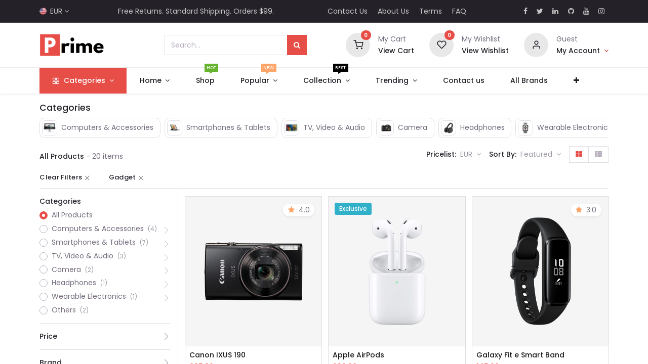

--- FILE ---
content_type: text/html; charset=utf-8
request_url: https://prime-15-electronics-1.droggol.com/shop/page/2?tag=2
body_size: 17222
content:
<!DOCTYPE html>
        <html lang="en-US" data-website-id="2" data-main-object="ir.ui.view(1211,)" data-oe-company-name="My Company" data-add2cart-redirect="1">
    <head>
                <meta charset="utf-8"/>
                <meta http-equiv="X-UA-Compatible" content="IE=edge,chrome=1"/>
            <meta name="viewport" content="width=device-width, initial-scale=1"/>
        <meta name="generator" content="Odoo"/>
            <link rel="manifest" href="/pwa/2/manifest.json"/>
            <link rel="apple-touch-icon" sizes="192x192" href="/web/image/website/2/dr_pwa_icon_192/192x192"/>
            <meta name="theme-color" content="#E84E48"/>
            <meta name="mobile-web-app-capable" content="yes"/>
            <meta name="apple-mobile-web-app-title" content="Prime Electronics"/>
            <meta name="apple-mobile-web-app-capable" content="yes"/>
            <meta name="apple-mobile-web-app-status-bar-style" content="default"/>
                        <meta property="og:type" content="website"/>
                        <meta property="og:title" content="Products | Prime Electronics"/>
                        <meta property="og:site_name" content="My Company"/>
                        <meta property="og:url" content="https://prime-15-electronics-1.droggol.com/shop/page/2?tag=2"/>
                        <meta property="og:image" content="https://prime-15-electronics-1.droggol.com/web/image/website/2/logo?unique=f3bb09a"/>
                    <meta name="twitter:card" content="summary_large_image"/>
                    <meta name="twitter:title" content="Products | Prime Electronics"/>
                    <meta name="twitter:image" content="https://prime-15-electronics-1.droggol.com/web/image/website/2/logo?unique=f3bb09a"/>
        <link rel="canonical" href="https://prime-15-electronics-1.droggol.com/shop/page/2"/>
        <link rel="preconnect" href="https://fonts.gstatic.com/" crossorigin=""/>
                <title> Shop | Prime Electronics </title>
                <link type="image/x-icon" rel="shortcut icon" href="/web/image/website/2/favicon?unique=f3bb09a"/>
            <link rel="preload" href="/web/static/lib/fontawesome/fonts/fontawesome-webfont.woff2?v=4.7.0" as="font" crossorigin=""/>
            <link rel="preload" href="/theme_prime/static/lib/Droggol-Pack-v1.0/fonts/Droggol-Pack.ttf?4iwoe7" as="font" crossorigin=""/>
            <link rel="stylesheet" type="text/css" href="/theme_prime/static/lib/Droggol-Pack-v1.0/droggol-pack-1.css"/>
            <link type="text/css" rel="stylesheet" href="/web/assets/8678-67c8523/2/web.assets_common.min.css" data-asset-bundle="web.assets_common" data-asset-version="67c8523"/>
            <link type="text/css" rel="stylesheet" href="/web/assets/8743-cd86d1c/2/web.assets_frontend.min.css" data-asset-bundle="web.assets_frontend" data-asset-version="cd86d1c"/>
                <script id="web.layout.odooscript" type="text/javascript">
                    var odoo = {
                        csrf_token: "711e1fb54d00bc815f69a1be817d53cd928d9251o1801268663",
                        debug: "",
                    };
                </script>
            <script type="text/javascript">
                odoo.dr_theme_config = {"bool_enable_ajax_load": false, "json_zoom": {"zoom_enabled": true, "zoom_factor": 2, "disable_small": false}, "json_category_pills": {"enable": true, "enable_child": true, "hide_desktop": false, "show_title": true, "style": "4"}, "json_grid_product": {"show_color_preview": true, "show_quick_view": true, "show_similar_products": true, "show_rating": true, "show_stock_label": true, "style": "2"}, "json_shop_filters": {"filter_method": "lazy", "in_sidebar": false, "collapsible": true, "show_category_count": true, "show_attrib_count": true, "hide_extra_attrib_value": true, "show_rating_filter": true, "show_availability_filter": true, "tags_style": "1"}, "json_bottom_bar": {"show_bottom_bar": true, "show_bottom_bar_on_scroll": false, "filters": true, "actions": ["tp_home", "tp_search", "tp_wishlist", "tp_brands", "tp_category", "tp_orders", "tp_lang_selector", "tp_offer"]}, "bool_sticky_add_to_cart": true, "json_general_language_pricelist_selector": {"hide_country_flag": false}, "json_b2b_shop_config": {"dr_enable_b2b": false, "dr_only_assigned_pricelist": false, "dr_allow_reorder": false}, "json_mobile": {}, "json_product_search": {"advance_search": true, "search_category": true, "search_attribute": true, "search_suggestion": true, "search_limit": 10, "search_max_product": 2, "search_fuzzy": true}, "json_lazy_load_config": {"enable_ajax_load_products": true, "enable_ajax_load_products_on_click": false}, "json_brands_page": {"disable_brands_grouping": false}, "cart_flow": "dialog", "theme_installed": true, "pwa_active": true, "bool_product_offers": true, "bool_show_products_nav": true, "is_public_user": true, "has_sign_up": false};
            </script>
            <script type="text/javascript">
                odoo.__session_info__ = {"is_admin": false, "is_system": false, "is_website_user": true, "user_id": false, "is_frontend": true, "profile_session": null, "profile_collectors": null, "profile_params": null, "show_effect": "True", "translationURL": "/website/translations", "cache_hashes": {"translations": "05071fb879321bf01f941f60fab1f126f565cdad"}, "geoip_country_code": null};
                if (!/(^|;\s)tz=/.test(document.cookie)) {
                    const userTZ = Intl.DateTimeFormat().resolvedOptions().timeZone;
                    document.cookie = `tz=${userTZ}; path=/`;
                }
            </script>
            <script defer="defer" type="text/javascript" src="/web/assets/610-65a2e71/2/web.assets_common_minimal.min.js" data-asset-bundle="web.assets_common_minimal" data-asset-version="65a2e71"></script>
            <script defer="defer" type="text/javascript" src="/web/assets/611-90a2b03/2/web.assets_frontend_minimal.min.js" data-asset-bundle="web.assets_frontend_minimal" data-asset-version="90a2b03"></script>
            <script defer="defer" type="text/javascript" data-src="/web/assets/6782-c12dde7/2/web.assets_common_lazy.min.js" data-asset-bundle="web.assets_common_lazy" data-asset-version="c12dde7"></script>
            <script defer="defer" type="text/javascript" data-src="/web/assets/8147-4dac44d/2/web.assets_frontend_lazy.min.js" data-asset-bundle="web.assets_frontend_lazy" data-asset-version="4dac44d"></script>
    </head>
            <body class="">
        <div id="wrapwrap" class="   ">
        <div class="tp-bottombar-component o_not_editable w-100 tp-bottombar-component-style-1 p-0 tp-has-drower-element  ">
            <div class="d-flex justify-content-around border-bottom">
                <div class="py-2 w-50 text-center d-flex justify-content-center align-items-center">
                    <div class="">
                        <h6 class="d-inline mr-1 tp-filter-bottom-sidebar-toggle">
                            <i class="fa fa-filter text-primary"></i> <span class="text-body"> Filters </span>
                        </h6>
                    </div>
                </div>
                <div class="py-2 w-50 border-left text-center d-flex justify-content-center align-items-center">
                    <div class="dropdown dropdown_sorty_by">
                        <h6 class="d-inline mr-1">
                            <i class="fa fa-sort-amount-desc text-primary"></i>
                        </h6>
                        <a role="button" href="#" class="dropdown-toggle text-body py-2 h6" data-toggle="dropdown">
                                Default
                        </a>
                        <div class="dropdown-menu p-0" role="menu">
                                <a role="menuitem" rel="noindex,nofollow" href="/shop?order=list_price+asc&amp;tag=2" class="dropdown-item d-block  p-3">
                                    <span>Price - Low to High</span>
                                </a>
                                <a role="menuitem" rel="noindex,nofollow" href="/shop?order=list_price+desc&amp;tag=2" class="dropdown-item d-block border-top p-3">
                                    <span>Price - High to Low</span>
                                </a>
                                <a role="menuitem" rel="noindex,nofollow" href="/shop?order=create_date+desc&amp;tag=2" class="dropdown-item d-block border-top p-3">
                                    <span>Newest arrivals</span>
                                </a>
                                <a role="menuitem" rel="noindex,nofollow" href="/shop?order=name+asc&amp;tag=2" class="dropdown-item d-block border-top p-3">
                                    <span>Name</span>
                                </a>
                        </div>
                    </div>
                </div>
            </div>
            <ul class="list-inline my-2 px-5 d-flex tp-bottombar-main-element justify-content-between">
        <li class="list-inline-item o_not_editable position-relative tp-bottom-action-btn text-center  ">
            <a aria-label="Home" class=" " href="/">
                <i class="tp-action-btn-icon fa fa-home"></i>
            </a>
            <div class="tp-action-btn-label">Home</div>
        </li>
        <li class="list-inline-item o_not_editable position-relative tp-bottom-action-btn text-center tp-search-sidebar-action ">
            <a aria-label="Search" class=" " href="#">
                <i class="tp-action-btn-icon dri dri-search"></i>
            </a>
            <div class="tp-action-btn-label">Search</div>
        </li>
                        <li class="list-inline-item text-center tp-bottom-action-btn tp-drawer-action-btn align-items-center d-flex justify-content-center rounded-circle">
                            <a href="#" aria-label="Open menu"><i class="tp-drawer-icon fa fa-th"></i></a>
                        </li>
        <li class="list-inline-item o_not_editable position-relative tp-bottom-action-btn text-center  ">
            <a aria-label="Wishlist" class="o_wsale_my_wish tp-btn-in-bottom-bar " href="/shop/wishlist">
                <i class="tp-action-btn-icon dri dri-wishlist"></i>
                <sup class="my_wish_quantity o_animate_blink badge badge-primary">0</sup>
            </a>
            <div class="tp-action-btn-label">Wishlist</div>
        </li>
        <li class="list-inline-item o_not_editable tp-bottom-action-btn ">
            <div class="dropdown">
                <a href="#" class="dropdown-toggle" data-toggle="dropdown" aria-label="Account Info"><i class="dri dri-user tp-action-btn-icon"></i></a>
                <div class="tp-action-btn-label">Account</div>
                <div class="dropdown-menu dropdown-menu-right" role="menu">
                    <div class="dropdown-header">Guest</div>
                    <a href="/web/login" role="menuitem" class="dropdown-item">Login</a>
                    <div class="dropdown-divider"></div>
                    <a href="/shop/cart" role="menuitem" class="dropdown-item">My Cart</a>
                    <a href="/shop/wishlist" role="menuitem" class="dropdown-item">Wishlist (<span class="tp-wishlist-counter">0</span>)</a>
                </div>
            </div>
        </li>
            </ul>
            <hr class="mx-4"/>
            <ul class="list-inline d-flex my-2 px-5 tp-bottombar-secondary-element justify-content-between">
        <li class="list-inline-item o_not_editable position-relative tp-bottom-action-btn text-center  ">
            <a aria-label="Brands" class=" " href="/shop/all-brands">
                <i class="tp-action-btn-icon dri dri-tag-l "></i>
            </a>
            <div class="tp-action-btn-label">Brands</div>
        </li>
        <li class="list-inline-item o_not_editable position-relative tp-bottom-action-btn text-center tp-category-action ">
            <a aria-label="Category" class=" " href="#">
                <i class="tp-action-btn-icon dri dri-category"></i>
            </a>
            <div class="tp-action-btn-label">Category</div>
        </li>
        <li class="list-inline-item o_not_editable position-relative tp-bottom-action-btn text-center  ">
            <a aria-label="Orders" class=" " href="/my/orders">
                <i class="tp-action-btn-icon fa fa-file-text-o"></i>
            </a>
            <div class="tp-action-btn-label">Orders</div>
        </li>
        <li class="list-inline-item o_not_editable position-relative tp-bottom-action-btn text-center ">
            <ul style="padding: 2px 8px;">
        <div class="js_language_selector  o_not_editable">
            <a href="#" data-toggle="dropdown" aria-haspopup="true" aria-expanded="true" class="dropdown-toggle d-flex align-items-center flex-column">
    <img class="o_lang_flag" src="/base/static/img/country_flags/us.png?height=25" loading="lazy"/>
                        <div class="tp-action-btn-label" style="margin-top: 0.2rem;">
                            EUR
                        </div>
            </a>
            <div class="dropdown-menu" role="menu">
                    <li class="dropdown-item">
                        <select class="custom-select form-control tp-select-pricelist">
                                <option selected="selected" value="/shop/change_pricelist/2">
                                    € EUR
                                </option>
                                <option value="/shop/change_pricelist/4">
                                    $ USD
                                </option>
                        </select>
                    </li>
                    <li class="dropdown-divider"></li>
                        <a class="dropdown-item js_change_lang" href="/shop/page/2?tag=2" data-url_code="en">
    <img class="o_lang_flag" src="/base/static/img/country_flags/us.png?height=25" loading="lazy"/>
                            <span>English (US)</span>
                        </a>
                        <li class="dropdown-divider"></li>
                        <a class="dropdown-item js_change_lang" href="/fr/shop/page/2?tag=2" data-url_code="fr">
    <img class="o_lang_flag" src="/base/static/img/country_flags/fr.png?height=25" loading="lazy"/>
                            <span> Français</span>
                        </a>
                        <li class="dropdown-divider"></li>
            </div>
        </div>
            </ul>
        </li>
        <li class="list-inline-item o_not_editable position-relative tp-bottom-action-btn text-center  ">
            <a aria-label="Offers" class=" " href="/offers">
                <i class="tp-action-btn-icon dri dri-bolt"></i>
            </a>
            <div class="tp-action-btn-label">Offers</div>
        </li>
            </ul>
        </div>
        <header id="top" data-anchor="true" data-name="Header" class="  o_header_standard o_hoverable_dropdown">
            <div class="tp-preheader o_colored_level o_cc" data-name="Preheader">
                <div class="container">
                    <div class="row justify-content-lg-between justify-content-center align-items-center">
                        <div class="col-auto py-2 d-none d-lg-block">
        <div class="js_language_selector  o_not_editable">
            <a href="#" data-toggle="dropdown" aria-haspopup="true" aria-expanded="true" class="dropdown-toggle d-flex align-items-center ">
    <img class="o_lang_flag" src="/base/static/img/country_flags/us.png?height=25" loading="lazy"/>
                        <span class="ml-1">EUR</span>
            </a>
            <div class="dropdown-menu" role="menu">
                    <li class="dropdown-item">
                        <select class="custom-select form-control tp-select-pricelist">
                                <option selected="selected" value="/shop/change_pricelist/2">
                                    € EUR
                                </option>
                                <option value="/shop/change_pricelist/4">
                                    $ USD
                                </option>
                        </select>
                    </li>
                    <li class="dropdown-divider"></li>
                        <a class="dropdown-item js_change_lang" href="/shop/page/2?tag=2" data-url_code="en">
    <img class="o_lang_flag" src="/base/static/img/country_flags/us.png?height=25" loading="lazy"/>
                            <span>English (US)</span>
                        </a>
                        <li class="dropdown-divider"></li>
                        <a class="dropdown-item js_change_lang" href="/fr/shop/page/2?tag=2" data-url_code="fr">
    <img class="o_lang_flag" src="/base/static/img/country_flags/fr.png?height=25" loading="lazy"/>
                            <span> Français</span>
                        </a>
                        <li class="dropdown-divider"></li>
            </div>
        </div>
                        </div>
                        <div class="col-auto py-2 d-none d-lg-block">
                            <section><div>Free Returns. Standard Shipping. Orders $99.</div></section>
                        </div>
                        <div class="col-auto py-2 d-none d-lg-block">
                            <ul class="list-inline mb-0">
                                <li class="list-inline-item mx-2"><a href="#">Contact Us</a></li>
                                <li class="list-inline-item mx-2"><a href="#">About Us</a></li>
                                <li class="list-inline-item mx-2"><a href="#">Terms</a></li>
                                <li class="list-inline-item mx-2"><a href="#">FAQ</a></li>
                            </ul>
                        </div>
                        <div class="col-auto py-2">
                            <div class="s_share no_icon_color" data-name="Social Media">
                                <a href="/website/social/facebook" class="s_share_facebook" target="_blank">
                                    <i class="fa fa-facebook m-1"></i>
                                </a>
                                <a href="/website/social/twitter" class="s_share_twitter" target="_blank">
                                    <i class="fa fa-twitter m-1"></i>
                                </a>
                                <a href="/website/social/linkedin" class="s_share_linkedin" target="_blank">
                                    <i class="fa fa-linkedin m-1"></i>
                                </a>
                                <a href="/website/social/github" class="s_share_github" target="_blank">
                                    <i class="fa fa-github m-1"></i>
                                </a>
                                <a href="/website/social/youtube" class="s_share_youtube" target="_blank">
                                    <i class="fa fa-youtube m-1"></i>
                                </a>
                                <a href="/website/social/instagram" class="s_share_instagram" target="_blank">
                                    <i class="fa fa-instagram m-1"></i>
                                </a>
                            </div>
                        </div>
                    </div>
                </div>
            </div>
        <div class="tp-header-box o_colored_level o_cc">
                <div class="container">
                    <div class="row align-items-center">
                        <div class="col-auto py-3">
    <a href="/" class="navbar-brand logo d-none d-lg-block">
            <span role="img" aria-label="Logo of Prime Electronics" title="Prime Electronics"><img src="/web/image/website/2/logo/Prime%20Electronics?unique=f3bb09a" class="img img-fluid" alt="Prime Electronics" loading="lazy"/></span>
        </a>
                        </div>
                        <div class="col-auto py-3 flex-grow-1">
    <form method="get" class="o_searchbar_form o_wait_lazy_js s_searchbar_input mx-auto w-75 o_wsale_products_searchbar_form o_not_editable" action="/shop" data-snippet="s_searchbar_input">
            <div role="search" class="input-group  ">
        <input type="search" name="search" class="search-query form-control oe_search_box None" placeholder="Search..." value="" data-search-type="products" data-limit="5" data-display-image="true" data-display-description="true" data-display-extra-link="true" data-display-detail="true" data-order-by="name asc"/>
        <div class="input-group-append">
            <button type="submit" aria-label="Search" title="Search" class="btn oe_search_button btn-primary"><i class="fa fa-search"></i></button>
        </div>
    </div>
            <input name="order" type="hidden" class="o_search_order_by" value="name asc"/>
        </form>
                        </div>
                        <div class="col-auto py-3 o_not_editable">
                            <div class="row align-items-center justify-content-end tp-account-info">
                                <div class="col-auto my-1">
                                    <div class="media align-items-center">
                                        <div class="o_wsale_my_cart position-relative tp-cart-sidebar-action">
                                            <a href="/shop/cart">
                                                <i class="dri dri-cart tp-light-bg rounded-circle"></i>
                                                <sup class="my_cart_quantity badge badge-primary mb-0 font-weight-bold" data-order-id="">0</sup>
                                            </a>
                                        </div>
                                        <div class="media-body ml-3 d-none d-xl-block">
                                            <div class="mb-1">My Cart</div>
                                            <a class="tp-cart-sidebar-action" href="#"><h6 class="mb-0">View Cart</h6></a>
                                        </div>
                                    </div>
                                </div>
                                <div class="col-auto my-1">
                                    <div class="media align-items-center">
                                        <div class="o_wsale_my_wish position-relative">
                                            <a href="/shop/wishlist">
                                                <i class="dri dri-wishlist tp-light-bg rounded-circle"></i>
                                                <sup class="my_wish_quantity o_animate_blink badge badge-primary">0</sup>
                                            </a>
                                        </div>
                                        <div class="media-body ml-3 d-none d-xl-block">
                                            <div class="mb-1">My Wishlist</div>
                                            <a href="/shop/wishlist"><h6 class="mb-0">View Wishlist</h6></a>
                                        </div>
                                    </div>
                                </div>
                                <div class="col-auto my-1">
                                    <div class="media align-items-center">
                                        <i class="dri dri-user tp-light-bg rounded-circle"></i>
                                        <div class="media-body ml-3">
                                            <div style="max-width: 150px;" class="text-truncate mb-1">Guest</div>
                                            <div class="dropdown">
                                                <a href="#" class="dropdown-toggle d-block" data-toggle="dropdown" aria-label="Account Info">
                                                    <h6 class="d-inline mb-0 tp-link-dark">My Account</h6>
                                                </a>
                                                <div class="dropdown-menu" role="menu">
                                                    <a href="/web/login" role="menuitem" class="dropdown-item">Login</a>
                                                    <div class="dropdown-divider"></div>
                                                    <a href="/shop/cart" role="menuitem" class="dropdown-item">My Cart</a>
                                                    <a href="/shop/wishlist" role="menuitem" class="dropdown-item">
                                                        Wishlist (<span class="tp-wishlist-counter">0</span>)
                                                    </a>
                                                </div>
                                            </div>
                                        </div>
                                    </div>
                                </div>
                            </div>
                        </div>
                    </div>
                </div>
            </div>
    <nav data-name="Navbar" class="navbar navbar-expand-lg navbar-light o_colored_level o_cc shadow-sm">
                <div id="top_menu_container" class="container justify-content-between">
        <button class="navbar-toggler tp-navbar-toggler collapsed o_not_editable" type="button" data-toggle="collapse" aria-label="Menu" data-target="#top_menu_collapse">
            <span class="icon-bar top-bar"></span>
            <span class="icon-bar middle-bar"></span>
            <span class="icon-bar bottom-bar"></span>
        </button>
                    <a href="/" class="navbar-brand logo d-lg-none o_offcanvas_logo_container">
                        <img role="img" src="/website/image/website/2/logo" aria-label="Logo of Prime Electronics" title="Prime Electronics" loading="lazy"/>
                    </a>
        <div class="tp-account-info o_not_editable">
            <a class="o_wsale_my_cart tp-cart-sidebar-action d-lg-none" href="/shop/cart">
                <i class="dri dri-cart"></i>
                <sup class="my_cart_quantity badge badge-primary mb-0 font-weight-bold" data-order-id="">0</sup>
            </a>
        </div>
                    <div id="top_menu_collapse" class="collapse navbar-collapse order-last order-lg-0">
    <ul id="top_menu" class="nav navbar-nav o_menu_loading flex-grow-1">
    <li class="nav-item  tp-primary-bg tp-solid dropdown  position-static">
        <a data-toggle="dropdown" href="#" class="nav-link dropdown-toggle o_mega_menu_toggle">
            <i class="dri dri-category mr-1"></i>
        <span>Categories</span>
        </a>
        <div data-name="Mega Menu" class="dropdown-menu o_mega_menu o_no_parent_editor o_mega_menu_container_size dropdown-menu-left"><section class="tp-dynamic-snippet s_category_snippet_wrapper o_colored_level pt0 tp-snippet-shiftless-enable pb0" data-tp-snippet-id="s_category_snippet" style="background-image: none; position: relative;" data-selection-info='{"selectionType":"manual","recordsIDs":[1,7,13,19,24,28,32,2,8,6,9,10]}' data-ui-config-info='{"style":"s_tp_category_style_1","activeActions":[],"model":"product.public.category"}' data-name="Categories">
            <div class="container s_category_snippet dr_not_editable"></div>
        </section></div>
    </li>
    <li class="nav-item   dropdown  ">
        <a data-toggle="dropdown" href="#" class="nav-link dropdown-toggle ">
        <span>Home</span>
        </a>
        <ul class="dropdown-menu" role="menu">
    <li class="  ">
        <a role="menuitem" href="/" class="dropdown-item ">
        <span>Home 1</span>
        </a>
    </li>
    <li class="  ">
        <a role="menuitem" href="/home-2" class="dropdown-item ">
        <span>Home 2</span>
        </a>
    </li>
    <li class="  ">
        <a role="menuitem" href="/home-3" class="dropdown-item ">
        <span>Home 3</span>
        </a>
    </li>
    <li class="  ">
        <a role="menuitem" href="https://prime-15-electronics-2.droggol.com/" class="dropdown-item ">
        <span>Electronics - 2</span>
        </a>
    </li>
        </ul>
    </li>
    <li class="nav-item  ">
        <a role="menuitem" href="/shop" class="nav-link ">
        <span>Shop</span>
            <span class="tp-menu-label" style="background-color: #65B32E; color: #FFFFFF">
                <span>HOT</span>
                <div class="before" style="border-color: #65B32E;"></div>
            </span>
        </a>
    </li>
    <li class="nav-item   dropdown  position-static">
        <a data-toggle="dropdown" href="#" class="nav-link dropdown-toggle o_mega_menu_toggle">
        <span>Popular</span>
            <span class="tp-menu-label" style="background-color: #FEA569; color: #FFFFFF">
                <span>NEW</span>
                <div class="before" style="border-color: #FEA569;"></div>
            </span>
        </a>
        <div data-name="Mega Menu" class="dropdown-menu o_mega_menu o_no_parent_editor o_mega_menu_container_size dropdown-menu-left"><section class="s_tp_mega_menu_category_snippet tp-mega-menu-snippet tp-dynamic-snippet o_colored_level tp-snippet-shiftless-enable pb0 pt8" data-tp-snippet-id="s_tp_mega_menu_category_snippet" style="background-image: none;" data-selection-info='{"selectionType":"manual","recordsIDs":[1,7,13,19,24,28]}' data-ui-config-info='{"style":"s_tp_hierarchical_category_style_5","productListing":"discount","limit":3,"activeActions":["productListing","limit","brand","label","count","style","background"],"model":"product.public.category"}' data-name="Categories Listing" data-original-title="" title="" aria-describedby="tooltip397598">
            <div class="s_tp_mega_menu_category_snippet_wrapper container"></div>
        </section></div>
    </li>
    <li class="nav-item   dropdown  position-static">
        <a data-toggle="dropdown" href="#" class="nav-link dropdown-toggle o_mega_menu_toggle">
        <span>Collection</span>
            <span class="tp-menu-label" style="background-color: #000000; color: #ffffff">
                <span>BEST</span>
                <div class="before" style="border-color: #000000;"></div>
            </span>
        </a>
        <div data-name="Mega Menu" class="dropdown-menu o_mega_menu o_no_parent_editor o_mega_menu_container_size dropdown-menu-left"><section class="s_mega_menu_prime_6 o_colored_level" style="background-image: none;">
            <div class="container">
                <div class="row">
                    <div class="col-12 pt24 pb24 col-lg-3">
                        <div class="position-relative tp-banner-block oe_img_bg" style="background-image: url('/web/image/theme_prime.s_mega_menu_prime_6_1');">
                            <div class="tp-banner-text text-center tp-editor-bg-color-n-shadow bg-white-85">
                                <h6><span style="font-weight: bolder;">Starting at $30</span></h6>
                                <a href="/shop" class="btn btn-primary btn-sm">Shop Now</a>
                            </div>
                        </div>
                    </div>
                    <div class="col-12 pt24 pb24 col-lg-6">
                        <div class="row" data-original-title="" title="" aria-describedby="tooltip393519">
                            <div class="col-12 col-lg-4 mb-4" style="">
                                <h6 class="mb-1"><span style="color: rgb(117, 108, 125); font-size: 14px" data-original-title="" title="" aria-describedby="tooltip900807"><font class="text-900">Computers &amp; Accessories</font></span> </h6>
                                <div class="s_hr pt8 pb8" data-name="Separator">
                                    <hr class="w-25 mr-auto border-primary">
                                </div>
                                <nav class="nav flex-column">
                                    <a href="#" class="nav-link px-0 py-1" data-name="Menu Item" data-original-title="" title="">New in</a>
                                    <a href="#" class="nav-link px-0 py-1" data-name="Menu Item" data-original-title="" title="">Desktop PCs</a>
                                    <a href="#" class="nav-link px-0 py-1" data-name="Menu Item" data-original-title="" title="">Laptops</a>
                                    <a href="#" class="nav-link px-0 py-1" data-name="Menu Item" data-original-title="" title="">Gaming Laptops</a>
                                    <a href="#" class="nav-link px-0 py-1" data-name="Menu Item" data-original-title="" title="">Memory Cards</a>
                                    <a href="#" class="nav-link px-0 py-1" data-name="Menu Item" data-original-title="" title="">Printers</a>
                                    <a href="#" class="nav-link px-0 py-1" data-name="Menu Item" data-original-title="" title="">Donec non</a>
                                </nav>
                            </div>
                            <div class="col-12 col-lg-4 mb-4">
                                <h6 class="mb-1">Smartphones Tablets<br></h6>
                                <div class="s_hr pt8 pb8" data-name="Separator">
                                    <hr class="w-25 mr-auto border-primary">
                                </div>
                                <nav class="nav flex-column">
                                    <a href="#" class="nav-link px-0 py-1" data-name="Menu Item" data-original-title="" title=""><span style="color: rgb(117, 108, 125); font-size: 14px">Smartphones</span></a><a href="#" class="nav-link px-0 py-1" data-name="Menu Item" data-original-title="" title="">Tablets<br></a>
                                    <a href="#" class="nav-link px-0 py-1" data-name="Menu Item" data-original-title="" title="">Screen Guards<br></a>
                                    <a href="#" class="nav-link px-0 py-1" data-name="Menu Item" data-original-title="" title="">Mobile Chargers<br></a>
                                    <a href="#" class="nav-link px-0 py-1" data-name="Menu Item" data-original-title="" title=""><span style="color: rgb(117, 108, 125); font-size: 14px">Cases &amp; Covers</span><br></a>
                                </nav>
                            </div>
                            <div class="col-12 col-lg-4 mb-4">
                                <h6 class="mb-1">TV, Video &amp; Audio<br></h6>
                                <div class="s_hr pt8 pb8" data-name="Separator">
                                    <hr class="w-25 mr-auto border-primary">
                                </div>
                                <nav class="nav flex-column">
                                    <a href="#" class="nav-link px-0 py-1" data-name="Menu Item" data-original-title="" title="">Smart TV<br></a>
                                    <a href="#" class="nav-link px-0 py-1" data-name="Menu Item" data-original-title="" title="">Aenean</a>
                                    <a href="#" class="nav-link px-0 py-1" data-name="Menu Item">Vivamus</a>
                                    <a href="#" class="nav-link px-0 py-1" data-name="Menu Item" data-original-title="" title="">Sound Bars</a>
                                    <a href="#" class="nav-link px-0 py-1" data-name="Menu Item" data-original-title="" title="">Spekers</a>
                                    <a href="#" class="nav-link px-0 py-1" data-name="Menu Item" data-original-title="" title="">Home Theater</a>
                                </nav>
                            </div>
                            <div class="col-12 mt-3">
                                <img class="img img-fluid" src="/web/image/theme_prime.s_mega_menu_prime_6_2" alt="Mega Menu Image 01" loading="lazy">
                            </div>
                        </div>
                    </div>
                    <div class="col-12 pt24 pb24 col-lg-3">
                        <div class="position-relative tp-banner-block oe_img_bg" style="background-image: url('/web/image/theme_prime.s_mega_menu_prime_6_3');">
                            <div class="tp-banner-text text-center tp-editor-bg-color-n-shadow bg-white-85">
                                <h6><span style="font-weight: bolder;">Starting at $40</span></h6>
                                <a href="/shop" class="btn btn-primary btn-sm">Shop Now</a>
                            </div>
                        </div>
                    </div>
                </div>
            </div>
        </section></div>
    </li>
    <li class="nav-item   dropdown  position-static">
        <a data-toggle="dropdown" href="#" class="nav-link dropdown-toggle o_mega_menu_toggle">
        <span>Trending</span>
        </a>
        <div data-name="Mega Menu" class="dropdown-menu o_mega_menu o_no_parent_editor o_mega_menu_container_size dropdown-menu-right"><section class="s_mega_menu_prime_5">
            <div class="container">
                <div class="row">
                    <div class="col-12 col-md-3 pt24 pb24">
                        <div class="card border-0">
                            <a class="d-block tp-animation-scale" href="#">
                                <img class="img img-fluid rounded" src="/web/image/theme_prime.s_mega_menu_prime_5_1" alt="Mega Menu Image 0Watches" loading="lazy">
                            </a>
                            <div class="card-body">
                                <h5>Watches</h5>
                                <nav class="nav flex-column tp-list-arrow">
                                    <a href="#" class="nav-link py-1" data-name="Menu Item">Proin lobortis</a>
                                    <a href="#" class="nav-link py-1" data-name="Menu Item">Aenean</a>
                                    <a href="#" class="nav-link py-1" data-name="Menu Item">Vivamus</a>
                                    <a href="#" class="nav-link py-1" data-name="Menu Item">Donec ultrices</a>
                                    <a href="#" class="nav-link py-1" data-name="Menu Item">Etiam</a>
                                    <a href="#" class="nav-link py-1" data-name="Menu Item">Nullam sed</a>
                                    <a href="#" class="nav-link py-1" data-name="Menu Item">Donec non</a>
                                    <a href="#" class="nav-link py-1" data-name="Menu Item">Nullam mattis</a>
                                </nav>
                            </div>
                        </div>
                    </div><div class="col-12 col-md-3 pt24 pb24">
                        <div class="card border-0">
                            <a class="d-block tp-animation-scale" href="#">
                                <img class="img img-fluid rounded" src="/web/image/theme_prime.s_mega_menu_prime_5_2" alt="Mega Menu Image 0Tablets" loading="lazy">
                            </a>
                            <div class="card-body">
                                <h5>Tablets</h5>
                                <nav class="nav flex-column tp-list-arrow">
                                    <a href="#" class="nav-link py-1" data-name="Menu Item">Proin lobortis</a>
                                    <a href="#" class="nav-link py-1" data-name="Menu Item">Aenean</a>
                                    <a href="#" class="nav-link py-1" data-name="Menu Item">Vivamus</a>
                                    <a href="#" class="nav-link py-1" data-name="Menu Item">Donec ultrices</a>
                                    <a href="#" class="nav-link py-1" data-name="Menu Item">Etiam</a>
                                    <a href="#" class="nav-link py-1" data-name="Menu Item">Nullam sed</a>
                                    <a href="#" class="nav-link py-1" data-name="Menu Item">Donec non</a>
                                    <a href="#" class="nav-link py-1" data-name="Menu Item">Nullam mattis</a>
                                </nav>
                            </div>
                        </div>
                    </div><div class="col-12 col-md-3 pt24 pb24">
                        <div class="card border-0">
                            <a class="d-block tp-animation-scale" href="#">
                                <img class="img img-fluid rounded" src="/web/image/theme_prime.s_mega_menu_prime_5_3" alt="Mega Menu Image 0Gaming" loading="lazy">
                            </a>
                            <div class="card-body">
                                <h5>Gaming</h5>
                                <nav class="nav flex-column tp-list-arrow">
                                    <a href="#" class="nav-link py-1" data-name="Menu Item">Proin lobortis</a>
                                    <a href="#" class="nav-link py-1" data-name="Menu Item">Aenean</a>
                                    <a href="#" class="nav-link py-1" data-name="Menu Item">Vivamus</a>
                                    <a href="#" class="nav-link py-1" data-name="Menu Item">Donec ultrices</a>
                                    <a href="#" class="nav-link py-1" data-name="Menu Item">Etiam</a>
                                    <a href="#" class="nav-link py-1" data-name="Menu Item">Nullam sed</a>
                                    <a href="#" class="nav-link py-1" data-name="Menu Item">Donec non</a>
                                    <a href="#" class="nav-link py-1" data-name="Menu Item">Nullam mattis</a>
                                </nav>
                            </div>
                        </div>
                    </div><div class="col-12 col-md-3 pt24 pb24">
                        <div class="card border-0">
                            <a class="d-block tp-animation-scale" href="#">
                                <img class="img img-fluid rounded" src="/web/image/theme_prime.s_mega_menu_prime_5_4" alt="Mega Menu Image 0Laptops" loading="lazy">
                            </a>
                            <div class="card-body">
                                <h5>Laptops</h5>
                                <nav class="nav flex-column tp-list-arrow">
                                    <a href="#" class="nav-link py-1" data-name="Menu Item">Proin lobortis</a>
                                    <a href="#" class="nav-link py-1" data-name="Menu Item">Aenean</a>
                                    <a href="#" class="nav-link py-1" data-name="Menu Item">Vivamus</a>
                                    <a href="#" class="nav-link py-1" data-name="Menu Item">Donec ultrices</a>
                                    <a href="#" class="nav-link py-1" data-name="Menu Item">Etiam</a>
                                    <a href="#" class="nav-link py-1" data-name="Menu Item">Nullam sed</a>
                                    <a href="#" class="nav-link py-1" data-name="Menu Item">Donec non</a>
                                    <a href="#" class="nav-link py-1" data-name="Menu Item">Nullam mattis</a>
                                </nav>
                            </div>
                        </div>
                    </div>
                </div>
            </div>
        </section>
<section class="s_icon_block_12 bg-o-color-1" data-name="Icon Block - 12">
            <div class="container">
                <div class="row s_nb_column_fixed text-lg-center">
                    <div class="col-12 col-lg-4">
                        <h6 class="my-2">
                            <i class="fa fa-exchange mr-2"></i> Free returns
                        </h6>
                    </div>
                    <div class="col-12 col-lg-4">
                        <h6 class="my-2">
                            <i class="fa fa-truck mr-2"></i> Free Shipping for order over $200
                        </h6>
                    </div>
                    <div class="col-12 col-lg-4">
                        <h6 class="my-2">
                            <i class="fa fa-life-ring mr-2"></i> Free support
                        </h6>
                    </div>
                </div>
            </div>
        </section></div>
    </li>
    <li class="nav-item  ">
        <a role="menuitem" href="/contactus" class="nav-link ">
        <span>Contact us</span>
        </a>
    </li>
    <li class="nav-item  ">
        <a role="menuitem" href="/shop/all-brands" class="nav-link ">
        <span>All Brands</span>
        </a>
    </li>
    <li class="nav-item  ">
        <a role="menuitem" href="/blog" class="nav-link ">
        <span>Blog</span>
        </a>
    </li>
    <li class="nav-item  ">
        <a role="menuitem" href="/offers" class="nav-link ">
        <span>Top Deals</span>
            <span class="tp-menu-label" style="background-color: #000000; color: #FFFFFF">
                <span>5% OFF</span>
                <div class="before" style="border-color: #000000;"></div>
            </span>
        </a>
    </li>
    </ul>
                    </div>
                </div>
    </nav>
        </header>
                <main>
            <div id="wrap" class="js_sale">
                <div class="oe_structure oe_empty oe_structure_not_nearest" id="oe_structure_website_sale_products_1"></div>
                <div class="container oe_website_sale pt-2">
        <div class="tp-category-pill-container">
            <div class="row py-2 ">
                <div class="col-12">
                    <h5>Categories</h5>
                    <ul class="list-inline tp-category-pills-style-4 mb-0">
                        <li class="list-inline-item mr-2">
                            <a class="d-block border tp-category-pill" href="/shop/category/computers-accessories-1?tag=2">
                                <img class="tp-category-img border" src="/web/image/product.public.category/1/image_128" loading="lazy"/>
                                <span class="tp-category-text d-inline-block">Computers &amp; Accessories</span>
                            </a>
                        </li><li class="list-inline-item mr-2">
                            <a class="d-block border tp-category-pill" href="/shop/category/smartphones-tablets-7?tag=2">
                                <img class="tp-category-img border" src="/web/image/product.public.category/7/image_128" loading="lazy"/>
                                <span class="tp-category-text d-inline-block">Smartphones &amp; Tablets</span>
                            </a>
                        </li><li class="list-inline-item mr-2">
                            <a class="d-block border tp-category-pill" href="/shop/category/tv-video-audio-13?tag=2">
                                <img class="tp-category-img border" src="/web/image/product.public.category/13/image_128" loading="lazy"/>
                                <span class="tp-category-text d-inline-block">TV, Video &amp; Audio</span>
                            </a>
                        </li><li class="list-inline-item mr-2">
                            <a class="d-block border tp-category-pill" href="/shop/category/camera-19?tag=2">
                                <img class="tp-category-img border" src="/web/image/product.public.category/19/image_128" loading="lazy"/>
                                <span class="tp-category-text d-inline-block">Camera</span>
                            </a>
                        </li><li class="list-inline-item mr-2">
                            <a class="d-block border tp-category-pill" href="/shop/category/headphones-24?tag=2">
                                <img class="tp-category-img border" src="/web/image/product.public.category/24/image_128" loading="lazy"/>
                                <span class="tp-category-text d-inline-block">Headphones</span>
                            </a>
                        </li><li class="list-inline-item mr-2">
                            <a class="d-block border tp-category-pill" href="/shop/category/wearable-electronics-28?tag=2">
                                <img class="tp-category-img border" src="/web/image/product.public.category/28/image_128" loading="lazy"/>
                                <span class="tp-category-text d-inline-block">Wearable Electronics</span>
                            </a>
                        </li><li class="list-inline-item mr-2">
                            <a class="d-block border tp-category-pill" href="/shop/category/others-32?tag=2">
                                <img class="tp-category-img border" src="/web/image/product.public.category/32/image_128" loading="lazy"/>
                                <span class="tp-category-text d-inline-block">Others</span>
                            </a>
                        </li>
                    </ul>
                </div>
            </div>
        </div>
            <div class="modal-backdrop tp-sidebar-backdrop"></div>
            <div class="py-2 tp-shop-topbar">
                <div class="d-lg-none d-flex align-items-center justify-content-between">
                    <h5 class="mb-0">Shop</h5>
                    <div>20 items found.</div>
                </div>
                <div class="d-none d-lg-flex row justify-content-between align-items-center">
                    <div class="col-auto">
                        <div class="d-flex flex-column flex-lg-row align-items-lg-center">
        <div class="d-inline-block">
                <h6 class="mb-0 d-inline-block">All Products</h6> - 20 items
            </div>
                        </div>
                    </div>
                    <div class="col-auto">
                        <div class="form-inline flex-md-nowrap justify-content-end">
        <div class="o_pricelist_dropdown dropdown ml-3 mb-2">
            <span class="h6 mr-1">Pricelist:</span>
        <a role="button" href="#" class="dropdown-toggle btn btn-light border-0 px-0 text-muted align-baseline" data-toggle="dropdown">
                EUR
            </a>
            <div class="dropdown-menu" role="menu">
                    <a role="menuitem" class="dropdown-item" href="/shop/change_pricelist/2">
                        <span class="switcher_pricelist" data-pl_id="2">EUR</span>
                    </a>
                    <a role="menuitem" class="dropdown-item" href="/shop/change_pricelist/4">
                        <span class="switcher_pricelist" data-pl_id="4">USD</span>
                    </a>
            </div>
        </div>
                                <div class="o_sortby_dropdown dropdown dropdown_sorty_by ml-3 pb-2">
                                    <span class="d-none d-lg-inline h6 mr-1">Sort By:</span>
                                    <a role="button" href="#" class="dropdown-toggle btn btn-light border-0 px-0 text-muted align-baseline" data-toggle="dropdown">
                                        <span class="d-none d-lg-inline">
                                                Featured
                                        </span>
                                        <i class="fa fa-sort-amount-asc d-lg-none"></i>
                                    </a>
                                    <div class="dropdown-menu dropdown-menu-right" role="menu">
                                            <a role="menuitem" rel="noindex,nofollow" class="dropdown-item" href="/shop?order=list_price+asc&amp;tag=2">
                                                <span>Price - Low to High</span>
                                            </a>
                                            <a role="menuitem" rel="noindex,nofollow" class="dropdown-item" href="/shop?order=list_price+desc&amp;tag=2">
                                                <span>Price - High to Low</span>
                                            </a>
                                            <a role="menuitem" rel="noindex,nofollow" class="dropdown-item" href="/shop?order=create_date+desc&amp;tag=2">
                                                <span>Newest arrivals</span>
                                            </a>
                                            <a role="menuitem" rel="noindex,nofollow" class="dropdown-item" href="/shop?order=name+asc&amp;tag=2">
                                                <span>Name</span>
                                            </a>
                                    </div>
                                </div>
                            <div class="btn-group btn-group-toggle ml-3 mb-2 d-none d-sm-inline-flex o_wsale_apply_layout" data-toggle="buttons">
                                <label title="Grid" class="btn btn-light bg-white border active fa fa-th-large o_wsale_apply_grid">
                                    <input type="radio" name="wsale_products_layout" checked="checked"/>
                                </label>
                                <label title="List" class="btn btn-light bg-white border  fa fa-th-list o_wsale_apply_list">
                                    <input type="radio" name="wsale_products_layout"/>
                                </label>
                            </div>
                        </div>
                    </div>
                </div>
        <div class="row no-gutters tp-selected-attributes">
            <div class="col-12">
                <ul class="list-inline mt-2 mb-0">
                    <li class="list-inline-item my-1 tp-clear-all">
                        <div class="tp-attribute clear tp-cursor-pointer">
                            <span>Clear Filters</span>
                            <i class="dri dri-cross-l ml-1 tp-attribute-remove"></i>
                        </div>
                    </li>
                    <li class="list-inline-item my-1">
                        <span class="tp-attribute tp-cursor-pointer" data-id="tag-2">
                            <span>Gadget</span>
                            <i class="dri dri-cross-l ml-1 tp-attribute-remove"></i>
                        </span>
                    </li>
                </ul>
            </div>
        </div>
            </div>
            <div class="border-bottom d-none d-lg-block"></div>
        <div class="row o_wsale_products_main_row">
        <div id="products_grid_before" class="col-lg-3 ">
            <div class="row justify-content-between align-items-center pb-3 mt-1 mb-3 border-bottom tp-filter-sidebar-item d-none">
                <div class="col-auto">
                    <h5 class="mb-0">Filters</h5>
                </div>
                <div class="col-auto">
                    <a href="#" class="tp-filter-sidebar-toggle tp-filter-sidebar-close-btn">
                        <i class="dri dri-cross-l"></i>
                    </a>
                </div>
            </div>
        <div class="products_categories">
            <button type="button" class="btn btn-light d-lg-none mb-2 w-100 p-0 d-none" data-target="#wsale_products_categories_collapse" data-toggle="collapse">
                Show categories
            </button>
            <div class="collapse d-lg-block tp-filter-attribute tp-filter-sidebar-item d-none" id="wsale_products_categories_collapse">
                <h6>Categories</h6>
        <ul class="nav flex-column my-2" id="o_shop_collapse_category">
                    <form>
                        <li class="nav-item">
                            <div class="custom-control custom-radio mb-1 d-inline-block" data-link-href="/shop?tag=2">
                                <input type="radio" style="pointer-events:none;" class="custom-control-input o_not_editable" checked="true"/>
                                <label class="custom-control-label font-weight-normal">All Products</label>
                            </div>
                        </li>
        <li class="nav-item">
            <div class="d-flex flex-wrap justify-content-between align-items-center">
        <div class="custom-control custom-radio mb-1 d-inline-block" data-link-href="/shop/category/computers-accessories-1?tag=2">
            <input type="radio" style="pointer-events:none;" class="custom-control-input" id="1" value="1"/>
            <label class="custom-control-label font-weight-normal" for="1">
                <span>Computers &amp; Accessories</span>
                <span class="tp-filter-count ml-1">
                    (4)
                </span>
            </label>
        </div>
                <i role="img" class="fa fa-chevron-right" title="Fold" aria-label="Fold"></i>
                <ul class="nav flex-column w-100 nav-hierarchy" style="display:none;">
        <li class="nav-item">
            <div class="d-flex flex-wrap justify-content-between align-items-center">
        <div class="custom-control custom-radio mb-1 d-inline-block" data-link-href="/shop/category/computers-accessories-desktop-pcs-2?tag=2">
            <input type="radio" style="pointer-events:none;" class="custom-control-input" id="2" value="2"/>
            <label class="custom-control-label font-weight-normal" for="2">
                <span>Desktop PCs</span>
                <span class="tp-filter-count ml-1">
                    (2)
                </span>
            </label>
        </div>
            </div>
        </li>
        <li class="nav-item">
            <div class="d-flex flex-wrap justify-content-between align-items-center">
        <div class="custom-control custom-radio mb-1 d-inline-block" data-link-href="/shop/category/computers-accessories-laptops-3?tag=2">
            <input type="radio" style="pointer-events:none;" class="custom-control-input" id="3" value="3"/>
            <label class="custom-control-label font-weight-normal" for="3">
                <span>Laptops</span>
                <span class="tp-filter-count ml-1">
                    (2)
                </span>
            </label>
        </div>
            </div>
        </li>
        <li class="nav-item">
            <div class="d-flex flex-wrap justify-content-between align-items-center">
        <div class="custom-control custom-radio mb-1 d-inline-block" data-link-href="/shop/category/computers-accessories-gaming-laptops-4?tag=2">
            <input type="radio" style="pointer-events:none;" class="custom-control-input" id="4" value="4"/>
            <label class="custom-control-label font-weight-normal" for="4">
                <span>Gaming Laptops</span>
            </label>
        </div>
            </div>
        </li>
        <li class="nav-item">
            <div class="d-flex flex-wrap justify-content-between align-items-center">
        <div class="custom-control custom-radio mb-1 d-inline-block" data-link-href="/shop/category/computers-accessories-monitors-5?tag=2">
            <input type="radio" style="pointer-events:none;" class="custom-control-input" id="5" value="5"/>
            <label class="custom-control-label font-weight-normal" for="5">
                <span>Monitors</span>
            </label>
        </div>
            </div>
        </li>
        <li class="nav-item">
            <div class="d-flex flex-wrap justify-content-between align-items-center">
        <div class="custom-control custom-radio mb-1 d-inline-block" data-link-href="/shop/category/computers-accessories-printers-6?tag=2">
            <input type="radio" style="pointer-events:none;" class="custom-control-input" id="6" value="6"/>
            <label class="custom-control-label font-weight-normal" for="6">
                <span>Printers</span>
            </label>
        </div>
            </div>
        </li>
                </ul>
            </div>
        </li>
        <li class="nav-item">
            <div class="d-flex flex-wrap justify-content-between align-items-center">
        <div class="custom-control custom-radio mb-1 d-inline-block" data-link-href="/shop/category/smartphones-tablets-7?tag=2">
            <input type="radio" style="pointer-events:none;" class="custom-control-input" id="7" value="7"/>
            <label class="custom-control-label font-weight-normal" for="7">
                <span>Smartphones &amp; Tablets</span>
                <span class="tp-filter-count ml-1">
                    (7)
                </span>
            </label>
        </div>
                <i role="img" class="fa fa-chevron-right" title="Fold" aria-label="Fold"></i>
                <ul class="nav flex-column w-100 nav-hierarchy" style="display:none;">
        <li class="nav-item">
            <div class="d-flex flex-wrap justify-content-between align-items-center">
        <div class="custom-control custom-radio mb-1 d-inline-block" data-link-href="/shop/category/smartphones-tablets-smartphones-8?tag=2">
            <input type="radio" style="pointer-events:none;" class="custom-control-input" id="8" value="8"/>
            <label class="custom-control-label font-weight-normal" for="8">
                <span>Smartphones</span>
                <span class="tp-filter-count ml-1">
                    (4)
                </span>
            </label>
        </div>
            </div>
        </li>
        <li class="nav-item">
            <div class="d-flex flex-wrap justify-content-between align-items-center">
        <div class="custom-control custom-radio mb-1 d-inline-block" data-link-href="/shop/category/smartphones-tablets-tablets-9?tag=2">
            <input type="radio" style="pointer-events:none;" class="custom-control-input" id="9" value="9"/>
            <label class="custom-control-label font-weight-normal" for="9">
                <span>Tablets</span>
                <span class="tp-filter-count ml-1">
                    (2)
                </span>
            </label>
        </div>
            </div>
        </li>
        <li class="nav-item">
            <div class="d-flex flex-wrap justify-content-between align-items-center">
        <div class="custom-control custom-radio mb-1 d-inline-block" data-link-href="/shop/category/smartphones-tablets-cases-covers-10?tag=2">
            <input type="radio" style="pointer-events:none;" class="custom-control-input" id="10" value="10"/>
            <label class="custom-control-label font-weight-normal" for="10">
                <span>Cases &amp; Covers</span>
                <span class="tp-filter-count ml-1">
                    (1)
                </span>
            </label>
        </div>
            </div>
        </li>
        <li class="nav-item">
            <div class="d-flex flex-wrap justify-content-between align-items-center">
        <div class="custom-control custom-radio mb-1 d-inline-block" data-link-href="/shop/category/smartphones-tablets-screen-guards-11?tag=2">
            <input type="radio" style="pointer-events:none;" class="custom-control-input" id="11" value="11"/>
            <label class="custom-control-label font-weight-normal" for="11">
                <span>Screen Guards</span>
            </label>
        </div>
            </div>
        </li>
        <li class="nav-item">
            <div class="d-flex flex-wrap justify-content-between align-items-center">
        <div class="custom-control custom-radio mb-1 d-inline-block" data-link-href="/shop/category/smartphones-tablets-mobile-chargers-12?tag=2">
            <input type="radio" style="pointer-events:none;" class="custom-control-input" id="12" value="12"/>
            <label class="custom-control-label font-weight-normal" for="12">
                <span>Mobile Chargers</span>
            </label>
        </div>
            </div>
        </li>
                </ul>
            </div>
        </li>
        <li class="nav-item">
            <div class="d-flex flex-wrap justify-content-between align-items-center">
        <div class="custom-control custom-radio mb-1 d-inline-block" data-link-href="/shop/category/tv-video-audio-13?tag=2">
            <input type="radio" style="pointer-events:none;" class="custom-control-input" id="13" value="13"/>
            <label class="custom-control-label font-weight-normal" for="13">
                <span>TV, Video &amp; Audio</span>
                <span class="tp-filter-count ml-1">
                    (3)
                </span>
            </label>
        </div>
                <i role="img" class="fa fa-chevron-right" title="Fold" aria-label="Fold"></i>
                <ul class="nav flex-column w-100 nav-hierarchy" style="display:none;">
        <li class="nav-item">
            <div class="d-flex flex-wrap justify-content-between align-items-center">
        <div class="custom-control custom-radio mb-1 d-inline-block" data-link-href="/shop/category/tv-video-audio-smart-tv-14?tag=2">
            <input type="radio" style="pointer-events:none;" class="custom-control-input" id="14" value="14"/>
            <label class="custom-control-label font-weight-normal" for="14">
                <span>Smart TV</span>
                <span class="tp-filter-count ml-1">
                    (1)
                </span>
            </label>
        </div>
            </div>
        </li>
        <li class="nav-item">
            <div class="d-flex flex-wrap justify-content-between align-items-center">
        <div class="custom-control custom-radio mb-1 d-inline-block" data-link-href="/shop/category/tv-video-audio-sound-systems-15?tag=2">
            <input type="radio" style="pointer-events:none;" class="custom-control-input" id="15" value="15"/>
            <label class="custom-control-label font-weight-normal" for="15">
                <span>Sound Systems</span>
                <span class="tp-filter-count ml-1">
                    (1)
                </span>
            </label>
        </div>
            </div>
        </li>
        <li class="nav-item">
            <div class="d-flex flex-wrap justify-content-between align-items-center">
        <div class="custom-control custom-radio mb-1 d-inline-block" data-link-href="/shop/category/tv-video-audio-home-theaters-16?tag=2">
            <input type="radio" style="pointer-events:none;" class="custom-control-input" id="16" value="16"/>
            <label class="custom-control-label font-weight-normal" for="16">
                <span>Home Theaters</span>
                <span class="tp-filter-count ml-1">
                    (1)
                </span>
            </label>
        </div>
            </div>
        </li>
        <li class="nav-item">
            <div class="d-flex flex-wrap justify-content-between align-items-center">
        <div class="custom-control custom-radio mb-1 d-inline-block" data-link-href="/shop/category/tv-video-audio-sound-bars-17?tag=2">
            <input type="radio" style="pointer-events:none;" class="custom-control-input" id="17" value="17"/>
            <label class="custom-control-label font-weight-normal" for="17">
                <span>Sound Bars</span>
            </label>
        </div>
            </div>
        </li>
        <li class="nav-item">
            <div class="d-flex flex-wrap justify-content-between align-items-center">
        <div class="custom-control custom-radio mb-1 d-inline-block" data-link-href="/shop/category/tv-video-audio-bluetooth-speakers-18?tag=2">
            <input type="radio" style="pointer-events:none;" class="custom-control-input" id="18" value="18"/>
            <label class="custom-control-label font-weight-normal" for="18">
                <span>Bluetooth Speakers</span>
            </label>
        </div>
            </div>
        </li>
                </ul>
            </div>
        </li>
        <li class="nav-item">
            <div class="d-flex flex-wrap justify-content-between align-items-center">
        <div class="custom-control custom-radio mb-1 d-inline-block" data-link-href="/shop/category/camera-19?tag=2">
            <input type="radio" style="pointer-events:none;" class="custom-control-input" id="19" value="19"/>
            <label class="custom-control-label font-weight-normal" for="19">
                <span>Camera</span>
                <span class="tp-filter-count ml-1">
                    (2)
                </span>
            </label>
        </div>
                <i role="img" class="fa fa-chevron-right" title="Fold" aria-label="Fold"></i>
                <ul class="nav flex-column w-100 nav-hierarchy" style="display:none;">
        <li class="nav-item">
            <div class="d-flex flex-wrap justify-content-between align-items-center">
        <div class="custom-control custom-radio mb-1 d-inline-block" data-link-href="/shop/category/camera-photo-cameras-20?tag=2">
            <input type="radio" style="pointer-events:none;" class="custom-control-input" id="20" value="20"/>
            <label class="custom-control-label font-weight-normal" for="20">
                <span>Photo Cameras</span>
                <span class="tp-filter-count ml-1">
                    (1)
                </span>
            </label>
        </div>
            </div>
        </li>
        <li class="nav-item">
            <div class="d-flex flex-wrap justify-content-between align-items-center">
        <div class="custom-control custom-radio mb-1 d-inline-block" data-link-href="/shop/category/camera-video-cameras-21?tag=2">
            <input type="radio" style="pointer-events:none;" class="custom-control-input" id="21" value="21"/>
            <label class="custom-control-label font-weight-normal" for="21">
                <span>Video Cameras</span>
                <span class="tp-filter-count ml-1">
                    (1)
                </span>
            </label>
        </div>
            </div>
        </li>
        <li class="nav-item">
            <div class="d-flex flex-wrap justify-content-between align-items-center">
        <div class="custom-control custom-radio mb-1 d-inline-block" data-link-href="/shop/category/camera-compact-cameras-22?tag=2">
            <input type="radio" style="pointer-events:none;" class="custom-control-input" id="22" value="22"/>
            <label class="custom-control-label font-weight-normal" for="22">
                <span>Compact Cameras</span>
            </label>
        </div>
            </div>
        </li>
        <li class="nav-item">
            <div class="d-flex flex-wrap justify-content-between align-items-center">
        <div class="custom-control custom-radio mb-1 d-inline-block" data-link-href="/shop/category/camera-lenses-23?tag=2">
            <input type="radio" style="pointer-events:none;" class="custom-control-input" id="23" value="23"/>
            <label class="custom-control-label font-weight-normal" for="23">
                <span>Lenses</span>
            </label>
        </div>
            </div>
        </li>
                </ul>
            </div>
        </li>
        <li class="nav-item">
            <div class="d-flex flex-wrap justify-content-between align-items-center">
        <div class="custom-control custom-radio mb-1 d-inline-block" data-link-href="/shop/category/headphones-24?tag=2">
            <input type="radio" style="pointer-events:none;" class="custom-control-input" id="24" value="24"/>
            <label class="custom-control-label font-weight-normal" for="24">
                <span>Headphones</span>
                <span class="tp-filter-count ml-1">
                    (1)
                </span>
            </label>
        </div>
                <i role="img" class="fa fa-chevron-right" title="Fold" aria-label="Fold"></i>
                <ul class="nav flex-column w-100 nav-hierarchy" style="display:none;">
        <li class="nav-item">
            <div class="d-flex flex-wrap justify-content-between align-items-center">
        <div class="custom-control custom-radio mb-1 d-inline-block" data-link-href="/shop/category/headphones-earbuds-25?tag=2">
            <input type="radio" style="pointer-events:none;" class="custom-control-input" id="25" value="25"/>
            <label class="custom-control-label font-weight-normal" for="25">
                <span>Earbuds</span>
                <span class="tp-filter-count ml-1">
                    (1)
                </span>
            </label>
        </div>
            </div>
        </li>
        <li class="nav-item">
            <div class="d-flex flex-wrap justify-content-between align-items-center">
        <div class="custom-control custom-radio mb-1 d-inline-block" data-link-href="/shop/category/headphones-over-ear-headphones-26?tag=2">
            <input type="radio" style="pointer-events:none;" class="custom-control-input" id="26" value="26"/>
            <label class="custom-control-label font-weight-normal" for="26">
                <span>Over-Ear Headphones</span>
            </label>
        </div>
            </div>
        </li>
        <li class="nav-item">
            <div class="d-flex flex-wrap justify-content-between align-items-center">
        <div class="custom-control custom-radio mb-1 d-inline-block" data-link-href="/shop/category/headphones-bluetooth-headsets-27?tag=2">
            <input type="radio" style="pointer-events:none;" class="custom-control-input" id="27" value="27"/>
            <label class="custom-control-label font-weight-normal" for="27">
                <span>Bluetooth Headsets</span>
            </label>
        </div>
            </div>
        </li>
                </ul>
            </div>
        </li>
        <li class="nav-item">
            <div class="d-flex flex-wrap justify-content-between align-items-center">
        <div class="custom-control custom-radio mb-1 d-inline-block" data-link-href="/shop/category/wearable-electronics-28?tag=2">
            <input type="radio" style="pointer-events:none;" class="custom-control-input" id="28" value="28"/>
            <label class="custom-control-label font-weight-normal" for="28">
                <span>Wearable Electronics</span>
                <span class="tp-filter-count ml-1">
                    (1)
                </span>
            </label>
        </div>
                <i role="img" class="fa fa-chevron-right" title="Fold" aria-label="Fold"></i>
                <ul class="nav flex-column w-100 nav-hierarchy" style="display:none;">
        <li class="nav-item">
            <div class="d-flex flex-wrap justify-content-between align-items-center">
        <div class="custom-control custom-radio mb-1 d-inline-block" data-link-href="/shop/category/wearable-electronics-smart-watches-29?tag=2">
            <input type="radio" style="pointer-events:none;" class="custom-control-input" id="29" value="29"/>
            <label class="custom-control-label font-weight-normal" for="29">
                <span>Smart Watches</span>
            </label>
        </div>
            </div>
        </li>
        <li class="nav-item">
            <div class="d-flex flex-wrap justify-content-between align-items-center">
        <div class="custom-control custom-radio mb-1 d-inline-block" data-link-href="/shop/category/wearable-electronics-fitness-trackers-30?tag=2">
            <input type="radio" style="pointer-events:none;" class="custom-control-input" id="30" value="30"/>
            <label class="custom-control-label font-weight-normal" for="30">
                <span>Fitness Trackers</span>
                <span class="tp-filter-count ml-1">
                    (1)
                </span>
            </label>
        </div>
            </div>
        </li>
                </ul>
            </div>
        </li>
        <li class="nav-item">
            <div class="d-flex flex-wrap justify-content-between align-items-center">
        <div class="custom-control custom-radio mb-1 d-inline-block" data-link-href="/shop/category/others-32?tag=2">
            <input type="radio" style="pointer-events:none;" class="custom-control-input" id="32" value="32"/>
            <label class="custom-control-label font-weight-normal" for="32">
                <span>Others</span>
                <span class="tp-filter-count ml-1">
                    (2)
                </span>
            </label>
        </div>
            </div>
        </li>
                    </form>
                </ul>
            </div>
        </div>
                            <div class="products_attributes_filters">
            <button type="button" class="btn btn-light d-lg-none mb-2 w-100 p-0 d-none" data-target="#wsale_products_attributes_collapse" data-toggle="collapse">
                Show options
            </button>
            <div class="collapse d-lg-block tp-filter-sidebar-item d-none" id="wsale_products_attributes_collapse">
                <form class="js_attributes" method="get">
                    <input type="hidden" name="search" value=""/>
                    <ul class="nav nav-pills flex-column">
                        <li class="nav-item tp-filter-attribute py-3 tp-hook-filter-price">
        <div class="d-flex justify-content-between align-items-center tp-filter-attribute-title collapsible ">
            <h6 class="mb-0">
                <span>
                                    <span>Price</span>
                                </span>
            </h6>
            <span class="tp-collapse-indicator">
                <i class="dri dri-chevron-right-l"></i>
            </span>
        </div>
        <div class="tp-filter-attribute-collapsible-area pt-3 collapsible" style="display: none">
        <div class="tp-range-filter">
            <div class="tp-slider" data-key="price" data-min="99.000000" data-max="600.000000" data-from="99.00" data-to="600.00" data-prefix="€"></div>
            <div class="form-row align-items-center justify-content-center mt-2">
                <div class="form-group col-5">
                    <div class="input-group">
                        <div class="input-group-prepend">
                            <div class="input-group-text bg-transparent">€</div>
                        </div>
                        <input type="text" class="form-control min" placeholder="From" value="99.00"/>
                    </div>
                </div>
                <div class="form-group col-1 text-center">
                    -
                </div>
                <div class="form-group col-5">
                    <div class="input-group">
                        <div class="input-group-prepend">
                            <div class="input-group-text bg-transparent">€</div>
                        </div>
                        <input type="text" class="form-control max" placeholder="To" value="600.00"/>
                    </div>
                </div>
            </div>
            <button type="submit" class="btn btn-sm btn-primary apply float-right">FILTER</button>
            <div class="text-danger tp-validate-msg"></div>
        </div>
        </div>
                        </li>
                            <li class="nav-item tp-filter-attribute py-3">
        <div class="d-flex justify-content-between align-items-center tp-filter-attribute-title collapsible ">
            <h6 class="mb-0">
                <span>
                                        <span>Brand</span>
                                    </span>
            </h6>
            <span class="tp-collapse-indicator">
                <i class="dri dri-chevron-right-l"></i>
            </span>
        </div>
        <div class="tp-filter-attribute-collapsible-area pt-3 collapsible" style="display: none">
            <div class="input-group input-group-sm mb-3 tp-search-input-group">
                <input type="text" class="form-control tp-search" placeholder="Search..."/>
                <div class="input-group-append">
                    <span class="input-group-text bg-white border-0">
                        <i class="dri dri-search-l text-body"></i>
                    </span>
                </div>
            </div>
        <ul class="nav nav-pills ml-0 tp-filter-attribute-scrollbar tp-filter-image-style">
                <li class="nav-item m-1" data-search-term="apple">
                    <input type="checkbox" class="d-none" name="attrib" id="attribute_2-1" value="2-1"/>
                    <label class="mb-0" for="attribute_2-1">
                        <img class="p-1 w-100" title="Apple" src="/website/image/product.attribute.value/1/dr_image" loading="lazy"/>
                    </label>
                </li>
                <li class="nav-item m-1" data-search-term="microsoft">
                    <input type="checkbox" class="d-none" name="attrib" id="attribute_2-2" value="2-2"/>
                    <label class="mb-0" for="attribute_2-2">
                        <img class="p-1 w-100" title="Microsoft" src="/website/image/product.attribute.value/2/dr_image" loading="lazy"/>
                    </label>
                </li>
                <li class="nav-item m-1" data-search-term="sony">
                    <input type="checkbox" class="d-none" name="attrib" id="attribute_2-3" value="2-3"/>
                    <label class="mb-0" for="attribute_2-3">
                        <img class="p-1 w-100" title="Sony" src="/website/image/product.attribute.value/3/dr_image" loading="lazy"/>
                    </label>
                </li>
                <li class="nav-item m-1" data-search-term="samsung">
                    <input type="checkbox" class="d-none" name="attrib" id="attribute_2-4" value="2-4"/>
                    <label class="mb-0" for="attribute_2-4">
                        <img class="p-1 w-100" title="Samsung" src="/website/image/product.attribute.value/4/dr_image" loading="lazy"/>
                    </label>
                </li>
                <li class="nav-item m-1" data-search-term="dji">
                    <input type="checkbox" class="d-none" name="attrib" id="attribute_2-6" value="2-6"/>
                    <label class="mb-0" for="attribute_2-6">
                        <img class="p-1 w-100" title="DJI" src="/website/image/product.attribute.value/6/dr_image" loading="lazy"/>
                    </label>
                </li>
                <li class="nav-item m-1" data-search-term="canon">
                    <input type="checkbox" class="d-none" name="attrib" id="attribute_2-7" value="2-7"/>
                    <label class="mb-0" for="attribute_2-7">
                        <img class="p-1 w-100" title="Canon" src="/website/image/product.attribute.value/7/dr_image" loading="lazy"/>
                    </label>
                </li>
                <li class="nav-item m-1" data-search-term="micromax">
                    <input type="checkbox" class="d-none" name="attrib" id="attribute_2-8" value="2-8"/>
                    <label class="mb-0" for="attribute_2-8">
                        <img class="p-1 w-100" title="Micromax" src="/website/image/product.attribute.value/8/dr_image" loading="lazy"/>
                    </label>
                </li>
        </ul>
        </div>
                            </li>
                            <li class="nav-item tp-filter-attribute py-3">
        <div class="d-flex justify-content-between align-items-center tp-filter-attribute-title collapsible ">
            <h6 class="mb-0">
                <span>
                                        <span>Storage</span>
                                    </span>
            </h6>
            <span class="tp-collapse-indicator">
                <i class="dri dri-chevron-right-l"></i>
            </span>
        </div>
        <div class="tp-filter-attribute-collapsible-area pt-3 collapsible" style="display: none">
            <div class="input-group input-group-sm mb-3 tp-search-input-group">
                <input type="text" class="form-control tp-search" placeholder="Search..."/>
                <div class="input-group-append">
                    <span class="input-group-text bg-white border-0">
                        <i class="dri dri-search-l text-body"></i>
                    </span>
                </div>
            </div>
        <ul class="nav nav-pills flex-column ml-0 flex-nowrap tp-filter-attribute-scrollbar">
                <li class="nav-item" data-search-term="4 gb + 16gb">
                    <div class="custom-control custom-checkbox mb-2 ml-1">
                        <input type="checkbox" class="custom-control-input" name="attrib" id="attribute_3-9" value="3-9"/>
                        <label class="custom-control-label w-100" for="attribute_3-9">
                            <div class="d-flex align-items-center justify-content-between">
                                <div class="d-flex align-items-center">
                                    <span>4 GB + 16GB</span>
                                </div>
                                <span class="tp-filter-count ml-1">
                                    3
                                </span>
                            </div>
                        </label>
                    </div>
                </li>
                <li class="nav-item" data-search-term="6 gb + 32 gb">
                    <div class="custom-control custom-checkbox mb-2 ml-1">
                        <input type="checkbox" class="custom-control-input" name="attrib" id="attribute_3-10" value="3-10"/>
                        <label class="custom-control-label w-100" for="attribute_3-10">
                            <div class="d-flex align-items-center justify-content-between">
                                <div class="d-flex align-items-center">
                                    <span>6 GB + 32 GB</span>
                                </div>
                                <span class="tp-filter-count ml-1">
                                    5
                                </span>
                            </div>
                        </label>
                    </div>
                </li>
                <li class="nav-item" data-search-term="8 gb + 128 gb">
                    <div class="custom-control custom-checkbox mb-2 ml-1">
                        <input type="checkbox" class="custom-control-input" name="attrib" id="attribute_3-11" value="3-11"/>
                        <label class="custom-control-label w-100" for="attribute_3-11">
                            <div class="d-flex align-items-center justify-content-between">
                                <div class="d-flex align-items-center">
                                    <span>8 GB + 128 GB</span>
                                </div>
                                <span class="tp-filter-count ml-1">
                                    6
                                </span>
                            </div>
                        </label>
                    </div>
                </li>
                <li class="nav-item" data-search-term="16 gb + 256 gb">
                    <div class="custom-control custom-checkbox mb-2 ml-1">
                        <input type="checkbox" class="custom-control-input" name="attrib" id="attribute_3-12" value="3-12"/>
                        <label class="custom-control-label w-100" for="attribute_3-12">
                            <div class="d-flex align-items-center justify-content-between">
                                <div class="d-flex align-items-center">
                                    <span>16 GB + 256 GB</span>
                                </div>
                                <span class="tp-filter-count ml-1">
                                    3
                                </span>
                            </div>
                        </label>
                    </div>
                </li>
        </ul>
        </div>
                            </li>
                            <li class="nav-item tp-filter-attribute py-3">
        <div class="d-flex justify-content-between align-items-center tp-filter-attribute-title collapsible ">
            <h6 class="mb-0">
                <span>
                                        <span>Display Size</span>
                                    </span>
            </h6>
            <span class="tp-collapse-indicator">
                <i class="dri dri-chevron-right-l"></i>
            </span>
        </div>
        <div class="tp-filter-attribute-collapsible-area pt-3 collapsible" style="display: none">
            <div class="input-group input-group-sm mb-3 tp-search-input-group">
                <input type="text" class="form-control tp-search" placeholder="Search..."/>
                <div class="input-group-append">
                    <span class="input-group-text bg-white border-0">
                        <i class="dri dri-search-l text-body"></i>
                    </span>
                </div>
            </div>
        <ul class="nav nav-pills flex-column ml-0 flex-nowrap tp-filter-attribute-scrollbar">
                <li class="nav-item" data-search-term="14">
                    <div class="custom-control custom-checkbox mb-2 ml-1">
                        <input type="checkbox" class="custom-control-input" name="attrib" id="attribute_4-13" value="4-13"/>
                        <label class="custom-control-label w-100" for="attribute_4-13">
                            <div class="d-flex align-items-center justify-content-between">
                                <div class="d-flex align-items-center">
                                    <span>14</span>
                                </div>
                                <span class="tp-filter-count ml-1">
                                    1
                                </span>
                            </div>
                        </label>
                    </div>
                </li>
                <li class="nav-item" data-search-term="15">
                    <div class="custom-control custom-checkbox mb-2 ml-1">
                        <input type="checkbox" class="custom-control-input" name="attrib" id="attribute_4-14" value="4-14"/>
                        <label class="custom-control-label w-100" for="attribute_4-14">
                            <div class="d-flex align-items-center justify-content-between">
                                <div class="d-flex align-items-center">
                                    <span>15</span>
                                </div>
                                <span class="tp-filter-count ml-1">
                                    2
                                </span>
                            </div>
                        </label>
                    </div>
                </li>
                <li class="nav-item" data-search-term="22">
                    <div class="custom-control custom-checkbox mb-2 ml-1">
                        <input type="checkbox" class="custom-control-input" name="attrib" id="attribute_4-15" value="4-15"/>
                        <label class="custom-control-label w-100" for="attribute_4-15">
                            <div class="d-flex align-items-center justify-content-between">
                                <div class="d-flex align-items-center">
                                    <span>22</span>
                                </div>
                                <span class="tp-filter-count ml-1">
                                    3
                                </span>
                            </div>
                        </label>
                    </div>
                </li>
                <li class="nav-item" data-search-term="28">
                    <div class="custom-control custom-checkbox mb-2 ml-1">
                        <input type="checkbox" class="custom-control-input" name="attrib" id="attribute_4-16" value="4-16"/>
                        <label class="custom-control-label w-100" for="attribute_4-16">
                            <div class="d-flex align-items-center justify-content-between">
                                <div class="d-flex align-items-center">
                                    <span>28</span>
                                </div>
                                <span class="tp-filter-count ml-1">
                                    3
                                </span>
                            </div>
                        </label>
                    </div>
                </li>
                <li class="nav-item" data-search-term="32">
                    <div class="custom-control custom-checkbox mb-2 ml-1">
                        <input type="checkbox" class="custom-control-input" name="attrib" id="attribute_4-17" value="4-17"/>
                        <label class="custom-control-label w-100" for="attribute_4-17">
                            <div class="d-flex align-items-center justify-content-between">
                                <div class="d-flex align-items-center">
                                    <span>32</span>
                                </div>
                                <span class="tp-filter-count ml-1">
                                    3
                                </span>
                            </div>
                        </label>
                    </div>
                </li>
                <li class="nav-item" data-search-term="43">
                    <div class="custom-control custom-checkbox mb-2 ml-1">
                        <input type="checkbox" class="custom-control-input" name="attrib" id="attribute_4-18" value="4-18"/>
                        <label class="custom-control-label w-100" for="attribute_4-18">
                            <div class="d-flex align-items-center justify-content-between">
                                <div class="d-flex align-items-center">
                                    <span>43</span>
                                </div>
                                <span class="tp-filter-count ml-1">
                                    1
                                </span>
                            </div>
                        </label>
                    </div>
                </li>
                <li class="nav-item" data-search-term="48">
                    <div class="custom-control custom-checkbox mb-2 ml-1">
                        <input type="checkbox" class="custom-control-input" name="attrib" id="attribute_4-19" value="4-19"/>
                        <label class="custom-control-label w-100" for="attribute_4-19">
                            <div class="d-flex align-items-center justify-content-between">
                                <div class="d-flex align-items-center">
                                    <span>48</span>
                                </div>
                                <span class="tp-filter-count ml-1">
                                    1
                                </span>
                            </div>
                        </label>
                    </div>
                </li>
                <li class="nav-item" data-search-term="55">
                    <div class="custom-control custom-checkbox mb-2 ml-1">
                        <input type="checkbox" class="custom-control-input" name="attrib" id="attribute_4-20" value="4-20"/>
                        <label class="custom-control-label w-100" for="attribute_4-20">
                            <div class="d-flex align-items-center justify-content-between">
                                <div class="d-flex align-items-center">
                                    <span>55</span>
                                </div>
                                <span class="tp-filter-count ml-1">
                                    1
                                </span>
                            </div>
                        </label>
                    </div>
                </li>
        </ul>
        </div>
                            </li>
                            <li class="nav-item tp-filter-attribute py-3">
        <div class="d-flex justify-content-between align-items-center tp-filter-attribute-title collapsible ">
            <h6 class="mb-0">
                <span>
                                        <span>Color</span>
                                    </span>
            </h6>
            <span class="tp-collapse-indicator">
                <i class="dri dri-chevron-right-l"></i>
            </span>
        </div>
        <div class="tp-filter-attribute-collapsible-area pt-3 collapsible" style="display: none">
            <div class="input-group input-group-sm mb-3 tp-search-input-group">
                <input type="text" class="form-control tp-search" placeholder="Search..."/>
                <div class="input-group-append">
                    <span class="input-group-text bg-white border-0">
                        <i class="dri dri-search-l text-body"></i>
                    </span>
                </div>
            </div>
        <ul class="nav nav-pills flex-column ml-0 flex-nowrap tp-filter-attribute-scrollbar">
                <li class="nav-item" data-search-term="purple">
                    <div class="custom-control custom-checkbox mb-2 ml-1">
                        <input type="checkbox" class="custom-control-input" name="attrib" id="attribute_5-155" value="5-155"/>
                        <label class="custom-control-label w-100" for="attribute_5-155">
                            <div class="d-flex align-items-center justify-content-between">
                                <div class="d-flex align-items-center">
                                    <span class="tp-attribute-color-box border mr-1" style="background-color: #B7A2F6"></span>
                                    <span>Purple</span>
                                </div>
                                <span class="tp-filter-count ml-1">
                                    1
                                </span>
                            </div>
                        </label>
                    </div>
                </li>
                <li class="nav-item" data-search-term="white">
                    <div class="custom-control custom-checkbox mb-2 ml-1">
                        <input type="checkbox" class="custom-control-input" name="attrib" id="attribute_5-21" value="5-21"/>
                        <label class="custom-control-label w-100" for="attribute_5-21">
                            <div class="d-flex align-items-center justify-content-between">
                                <div class="d-flex align-items-center">
                                    <span class="tp-attribute-color-box border mr-1" style="background-color: #F3F3F3"></span>
                                    <span>White</span>
                                </div>
                                <span class="tp-filter-count ml-1">
                                    10
                                </span>
                            </div>
                        </label>
                    </div>
                </li>
                <li class="nav-item" data-search-term="pink">
                    <div class="custom-control custom-checkbox mb-2 ml-1">
                        <input type="checkbox" class="custom-control-input" name="attrib" id="attribute_5-22" value="5-22"/>
                        <label class="custom-control-label w-100" for="attribute_5-22">
                            <div class="d-flex align-items-center justify-content-between">
                                <div class="d-flex align-items-center">
                                    <span class="tp-attribute-color-box border mr-1" style="background-color: #ffd3e7"></span>
                                    <span>Pink</span>
                                </div>
                                <span class="tp-filter-count ml-1">
                                    3
                                </span>
                            </div>
                        </label>
                    </div>
                </li>
                <li class="nav-item" data-search-term="silver">
                    <div class="custom-control custom-checkbox mb-2 ml-1">
                        <input type="checkbox" class="custom-control-input" name="attrib" id="attribute_5-23" value="5-23"/>
                        <label class="custom-control-label w-100" for="attribute_5-23">
                            <div class="d-flex align-items-center justify-content-between">
                                <div class="d-flex align-items-center">
                                    <span class="tp-attribute-color-box border mr-1" style="background-color: #ceccda"></span>
                                    <span>Silver</span>
                                </div>
                                <span class="tp-filter-count ml-1">
                                    6
                                </span>
                            </div>
                        </label>
                    </div>
                </li>
                <li class="nav-item" data-search-term="green">
                    <div class="custom-control custom-checkbox mb-2 ml-1">
                        <input type="checkbox" class="custom-control-input" name="attrib" id="attribute_5-25" value="5-25"/>
                        <label class="custom-control-label w-100" for="attribute_5-25">
                            <div class="d-flex align-items-center justify-content-between">
                                <div class="d-flex align-items-center">
                                    <span class="tp-attribute-color-box border mr-1" style="background-color: #b3e1d0"></span>
                                    <span>Green</span>
                                </div>
                                <span class="tp-filter-count ml-1">
                                    4
                                </span>
                            </div>
                        </label>
                    </div>
                </li>
                <li class="nav-item" data-search-term="blue">
                    <div class="custom-control custom-checkbox mb-2 ml-1">
                        <input type="checkbox" class="custom-control-input" name="attrib" id="attribute_5-26" value="5-26"/>
                        <label class="custom-control-label w-100" for="attribute_5-26">
                            <div class="d-flex align-items-center justify-content-between">
                                <div class="d-flex align-items-center">
                                    <span class="tp-attribute-color-box border mr-1" style="background-color: #9cbaff"></span>
                                    <span>Blue</span>
                                </div>
                                <span class="tp-filter-count ml-1">
                                    8
                                </span>
                            </div>
                        </label>
                    </div>
                </li>
                <li class="nav-item" data-search-term="yellow">
                    <div class="custom-control custom-checkbox mb-2 ml-1">
                        <input type="checkbox" class="custom-control-input" name="attrib" id="attribute_5-24" value="5-24"/>
                        <label class="custom-control-label w-100" for="attribute_5-24">
                            <div class="d-flex align-items-center justify-content-between">
                                <div class="d-flex align-items-center">
                                    <span class="tp-attribute-color-box border mr-1" style="background-color: #ffe585"></span>
                                    <span>Yellow</span>
                                </div>
                                <span class="tp-filter-count ml-1">
                                    5
                                </span>
                            </div>
                        </label>
                    </div>
                </li>
                <li class="nav-item" data-search-term="red">
                    <div class="custom-control custom-checkbox mb-2 ml-1">
                        <input type="checkbox" class="custom-control-input" name="attrib" id="attribute_5-27" value="5-27"/>
                        <label class="custom-control-label w-100" for="attribute_5-27">
                            <div class="d-flex align-items-center justify-content-between">
                                <div class="d-flex align-items-center">
                                    <span class="tp-attribute-color-box border mr-1" style="background-color: #bf412f"></span>
                                    <span>Red</span>
                                </div>
                                <span class="tp-filter-count ml-1">
                                    5
                                </span>
                            </div>
                        </label>
                    </div>
                </li>
                <li class="nav-item" data-search-term="navy blue">
                    <div class="custom-control custom-checkbox mb-2 ml-1">
                        <input type="checkbox" class="custom-control-input" name="attrib" id="attribute_5-28" value="5-28"/>
                        <label class="custom-control-label w-100" for="attribute_5-28">
                            <div class="d-flex align-items-center justify-content-between">
                                <div class="d-flex align-items-center">
                                    <span class="tp-attribute-color-box border mr-1" style="background-color: #0000af"></span>
                                    <span>Navy Blue</span>
                                </div>
                                <span class="tp-filter-count ml-1">
                                    4
                                </span>
                            </div>
                        </label>
                    </div>
                </li>
                <li class="nav-item" data-search-term="black">
                    <div class="custom-control custom-checkbox mb-2 ml-1">
                        <input type="checkbox" class="custom-control-input" name="attrib" id="attribute_5-29" value="5-29"/>
                        <label class="custom-control-label w-100" for="attribute_5-29">
                            <div class="d-flex align-items-center justify-content-between">
                                <div class="d-flex align-items-center">
                                    <span class="tp-attribute-color-box border mr-1" style="background-color: #1f1f1f"></span>
                                    <span>Black</span>
                                </div>
                                <span class="tp-filter-count ml-1">
                                    12
                                </span>
                            </div>
                        </label>
                    </div>
                </li>
        </ul>
        </div>
                            </li>
                        <li class="nav-item tp-filter-attribute py-3 tp-hook-filter-availability">
        <div class="d-flex justify-content-between align-items-center tp-filter-attribute-title collapsible ">
            <h6 class="mb-0">
                <span>
                                    <span>Availability</span>
                                </span>
            </h6>
            <span class="tp-collapse-indicator">
                <i class="dri dri-chevron-right-l"></i>
            </span>
        </div>
        <div class="tp-filter-attribute-collapsible-area pt-3 collapsible" style="display: none">
                                <ul class="nav nav-pills flex-column ml-0 flex-nowrap tp-filter-attribute-scrollbar">
                                    <li class="nav-item">
                                        <div class="custom-control custom-checkbox mb-2 ml-1">
                                            <input type="checkbox" name="hide_out_of_stock" class="custom-control-input" id="hide_out_of_stock" value="1"/>
                                            <label class="custom-control-label w-100" for="hide_out_of_stock">
                                                <div class="d-flex align-items-center justify-content-between">
                                                    <div class="d-flex align-items-center">
                                                        Hide out of stock
                                                    </div>
                                                </div>
                                            </label>
                                        </div>
                                    </li>
                                </ul>
        </div>
                        </li>
                        <li class="nav-item tp-filter-attribute py-3 tp-hook-filter-rating">
        <div class="d-flex justify-content-between align-items-center tp-filter-attribute-title collapsible ">
            <h6 class="mb-0">
                <span>
                                    <span>Rating</span>
                                </span>
            </h6>
            <span class="tp-collapse-indicator">
                <i class="dri dri-chevron-right-l"></i>
            </span>
        </div>
        <div class="tp-filter-attribute-collapsible-area pt-3 collapsible" style="display: none">
                                <ul class="nav nav-pills flex-column ml-0 flex-nowrap tp-filter-attribute-scrollbar">
                                        <li class="nav-item">
                                            <div class="custom-control custom-checkbox mb-2 ml-1">
                                                <input type="checkbox" name="rating" class="custom-control-input" id="rating-4" value="4"/>
                                                <label class="custom-control-label w-100" for="rating-4">
                                                    <div class="d-flex align-items-center justify-content-between">
                                                        <div class="d-flex align-items-center">
                                                            4
                                                            <div class="o_website_rating_static mx-1">
                                                                <i class="fa fa-star"></i>
                                                            </div>
                                                            <span> & above</span>
                                                        </div>
                                                        <span class="tp-filter-count ml-1">
                                                            9
                                                        </span>
                                                    </div>
                                                </label>
                                            </div>
                                        </li>
                                        <li class="nav-item">
                                            <div class="custom-control custom-checkbox mb-2 ml-1">
                                                <input type="checkbox" name="rating" class="custom-control-input" id="rating-3" value="3"/>
                                                <label class="custom-control-label w-100" for="rating-3">
                                                    <div class="d-flex align-items-center justify-content-between">
                                                        <div class="d-flex align-items-center">
                                                            3
                                                            <div class="o_website_rating_static mx-1">
                                                                <i class="fa fa-star"></i>
                                                            </div>
                                                            <span> & above</span>
                                                        </div>
                                                        <span class="tp-filter-count ml-1">
                                                            12
                                                        </span>
                                                    </div>
                                                </label>
                                            </div>
                                        </li>
                                        <li class="nav-item">
                                            <div class="custom-control custom-checkbox mb-2 ml-1">
                                                <input type="checkbox" name="rating" class="custom-control-input" id="rating-2" value="2"/>
                                                <label class="custom-control-label w-100" for="rating-2">
                                                    <div class="d-flex align-items-center justify-content-between">
                                                        <div class="d-flex align-items-center">
                                                            2
                                                            <div class="o_website_rating_static mx-1">
                                                                <i class="fa fa-star"></i>
                                                            </div>
                                                            <span> & above</span>
                                                        </div>
                                                        <span class="tp-filter-count ml-1">
                                                            13
                                                        </span>
                                                    </div>
                                                </label>
                                            </div>
                                        </li>
                                        <li class="nav-item">
                                            <div class="custom-control custom-checkbox mb-2 ml-1">
                                                <input type="checkbox" name="rating" class="custom-control-input" id="rating-1" value="1"/>
                                                <label class="custom-control-label w-100" for="rating-1">
                                                    <div class="d-flex align-items-center justify-content-between">
                                                        <div class="d-flex align-items-center">
                                                            1
                                                            <div class="o_website_rating_static mx-1">
                                                                <i class="fa fa-star"></i>
                                                            </div>
                                                            <span> & above</span>
                                                        </div>
                                                        <span class="tp-filter-count ml-1">
                                                            14
                                                        </span>
                                                    </div>
                                                </label>
                                            </div>
                                        </li>
                                </ul>
        </div>
                        </li>
                        <li class="nav-item tp-filter-attribute py-3 tp-hook-filter-tags">
        <div class="d-flex justify-content-between align-items-center tp-filter-attribute-title collapsible expanded">
            <h6 class="mb-0">
                <span>
                                    <span>Tags</span>
                                </span>
            </h6>
            <span class="tp-collapse-indicator">
                <i class="dri dri-chevron-right-l"></i>
            </span>
        </div>
        <div class="tp-filter-attribute-collapsible-area pt-3 collapsible" style="display: block">
            <div class="input-group input-group-sm mb-3 tp-search-input-group">
                <input type="text" class="form-control tp-search" placeholder="Search..."/>
                <div class="input-group-append">
                    <span class="input-group-text bg-white border-0">
                        <i class="dri dri-search-l text-body"></i>
                    </span>
                </div>
            </div>
        <ul class="nav nav-pills flex-column ml-0 flex-nowrap tp-filter-attribute-scrollbar">
                <li class="nav-item" data-search-term="gadget">
                    <div class="custom-control custom-checkbox mb-2 ml-1">
                        <input type="checkbox" class="custom-control-input" name="tag" id="tag-2" value="2" checked="checked"/>
                        <label class="custom-control-label w-100" for="tag-2">
                            <div class="d-flex align-items-center justify-content-between">
                                <div class="d-flex align-items-center">
                                    <span>Gadget</span>
                                </div>
                            </div>
                        </label>
                    </div>
                </li>
                <li class="nav-item" data-search-term="apple">
                    <div class="custom-control custom-checkbox mb-2 ml-1">
                        <input type="checkbox" class="custom-control-input" name="tag" id="tag-1" value="1"/>
                        <label class="custom-control-label w-100" for="tag-1">
                            <div class="d-flex align-items-center justify-content-between">
                                <div class="d-flex align-items-center">
                                    <span>Apple</span>
                                </div>
                            </div>
                        </label>
                    </div>
                </li>
                <li class="nav-item" data-search-term="exclusive">
                    <div class="custom-control custom-checkbox mb-2 ml-1">
                        <input type="checkbox" class="custom-control-input" name="tag" id="tag-3" value="3"/>
                        <label class="custom-control-label w-100" for="tag-3">
                            <div class="d-flex align-items-center justify-content-between">
                                <div class="d-flex align-items-center">
                                    <span>Exclusive</span>
                                </div>
                            </div>
                        </label>
                    </div>
                </li>
                <li class="nav-item" data-search-term="storage">
                    <div class="custom-control custom-checkbox mb-2 ml-1">
                        <input type="checkbox" class="custom-control-input" name="tag" id="tag-4" value="4"/>
                        <label class="custom-control-label w-100" for="tag-4">
                            <div class="d-flex align-items-center justify-content-between">
                                <div class="d-flex align-items-center">
                                    <span>Storage</span>
                                </div>
                            </div>
                        </label>
                    </div>
                </li>
                <li class="nav-item" data-search-term="best">
                    <div class="custom-control custom-checkbox mb-2 ml-1">
                        <input type="checkbox" class="custom-control-input" name="tag" id="tag-5" value="5"/>
                        <label class="custom-control-label w-100" for="tag-5">
                            <div class="d-flex align-items-center justify-content-between">
                                <div class="d-flex align-items-center">
                                    <span>Best</span>
                                </div>
                            </div>
                        </label>
                    </div>
                </li>
                <li class="nav-item" data-search-term="iphone">
                    <div class="custom-control custom-checkbox mb-2 ml-1">
                        <input type="checkbox" class="custom-control-input" name="tag" id="tag-6" value="6"/>
                        <label class="custom-control-label w-100" for="tag-6">
                            <div class="d-flex align-items-center justify-content-between">
                                <div class="d-flex align-items-center">
                                    <span>iPhone</span>
                                </div>
                            </div>
                        </label>
                    </div>
                </li>
                <li class="nav-item" data-search-term="device">
                    <div class="custom-control custom-checkbox mb-2 ml-1">
                        <input type="checkbox" class="custom-control-input" name="tag" id="tag-7" value="7"/>
                        <label class="custom-control-label w-100" for="tag-7">
                            <div class="d-flex align-items-center justify-content-between">
                                <div class="d-flex align-items-center">
                                    <span>Device</span>
                                </div>
                            </div>
                        </label>
                    </div>
                </li>
                <li class="nav-item" data-search-term="electric">
                    <div class="custom-control custom-checkbox mb-2 ml-1">
                        <input type="checkbox" class="custom-control-input" name="tag" id="tag-8" value="8"/>
                        <label class="custom-control-label w-100" for="tag-8">
                            <div class="d-flex align-items-center justify-content-between">
                                <div class="d-flex align-items-center">
                                    <span>Electric</span>
                                </div>
                            </div>
                        </label>
                    </div>
                </li>
        </ul>
        </div>
                        </li>
                    </ul>
                </form>
                <div class="py-4">
                    <a class="btn btn-dark btn-block" href="/shop">RESET</a>
                </div>
                <div class="oe_structure" data-editor-message="Drag offer blocks here to customize"><section class="s_shop_offer_3 o_colored_level" data-snippet="s_shop_offer_3" data-name="Shop Offer - 3" style="background-image: none;">
            <div class="container">
                <div class="row no-gutters s_nb_column_fixed">
                    <div class="col-12 o_colored_level pb32" style="">
                        <div class="d-flex tp-img-hotspot-wrapper"><div class="position-relative tp-hotspot-container d-inline-block"><img class="img img-fluid tp-img-hotspot-enable img-thumbnail shadow" src="/web/image/1664-0bf73be4/Offer.png?access_token=bad826e7-1a35-42b3-b791-2d922d9d51c1" alt="" loading="lazy" data-original-title="" title="" aria-describedby="tooltip17125" data-original-id="1663" data-original-src="/web/image/1663-26328a76/Offer.png" data-mimetype="image/png" data-resize-width="500" style=""><span id="tphotspot49" class="tp_hotspot tp-hotspot-primary position-absolute tp_hotspot_style_1" style="top: 7%; left: 84%;" data-hotspot-type="dynamic" data-title-text="Your title" data-subtitle-text="Theme prime is best theme" data-button-link="/" data-button-text="SHOP NOW" data-image-src="/theme_prime/static/src/img/s_config_data.png" data-top="7" data-left="84" data-on-hotspot-click="modal" data-product-id="19"></span></div></div>
                    </div>
                </div>
            </div>
        </section></div>
            </div>
        </div>
            </div>
                        <div id="products_grid" class="col  tp-custom-grid" data-total-pages="2">
                            <div class="o_wsale_products_grid_table_wrapper">
                                <table class="table table-borderless m-0" data-ppg="15" data-ppr="3">
                                    <colgroup>
                                        <col/><col/><col/>
                                    </colgroup>
                                    <tbody>
                                        <tr>
                                                    <td class="oe_product">
                                                        <div class="o_wsale_product_grid_wrapper o_wsale_product_grid_wrapper_1_1">
        <form action="/shop/cart/update" method="post" class="card oe_product_cart tp-product-card-style-2" itemscope="itemscope" itemtype="http://schema.org/Product" data-publish="on">
            <div class="card-body p-0 oe_product_image">
                <input type="hidden" name="csrf_token" value="711e1fb54d00bc815f69a1be817d53cd928d9251o1801268663"/>
                <a class="d-block h-100" itemprop="url" href="/shop/canon-ixus-190-17?page=2&amp;tag=2">
                    <span class="d-flex h-100 justify-content-center align-items-center tp-product-image-container"><img src="/web/image/product.template/17/image_512/Canon%20IXUS%20190?unique=1dc421e" class="img img-fluid" alt="Canon IXUS 190" loading="lazy"/></span>
                </a>
                <button type="button" role="button" class="btn btn-primary rounded-circle font-weight-bold py-2 tp-product-quick-view-action tp-product-quick-view-large-btn text-truncate" title="Quick View" data-product-id="17">
                    <i class="dri dri-eye mr-1 o_not_editable" role="img" aria-label="Quick View"></i> Quick View
                </button>
                    <div class="o_website_rating_static grid d-none d-lg-inline-block o_not_editable" data-rating="4.0" title="1 Reviews">
                        <i class="fa fa-star"></i>
                        <span class="ml-1 text-body">4.0</span>
                    </div>
            </div>
            <div class="card-body rounded-bottom p-0 o_wsale_product_information">
                <div class="p-2 o_wsale_product_information_text">
                    <h6 class="o_wsale_products_item_title mb-1" style="width: 100%; table-layout: fixed; display: table !important;">
                        <a class="tp-link-dark d-block text-truncate" itemprop="name" title="Canon IXUS 190" href="/shop/canon-ixus-190-17?page=2&amp;tag=2" content="Canon IXUS 190">Canon IXUS 190</a>
                    </h6>
                    <div class="product_price" itemprop="offers" itemscope="itemscope" itemtype="http://schema.org/Offer">
                        <span data-oe-type="monetary" data-oe-expression="combination_info[&#39;price&#39;]" class="h6 text-primary"><span class="oe_currency_value">205.00</span> €</span>
                        <small data-oe-type="monetary" data-oe-expression="combination_info[&#39;list_price&#39;]" style="text-decoration: line-through; white-space: nowrap;" class="text-body ml-1 d-none"><span class="oe_currency_value">205.00</span> €</small>
                        <span itemprop="price" style="display:none;">205.0</span>
                        <span itemprop="priceCurrency" style="display:none;">EUR</span>
                    </div>
        <div class="tp-color-preview-container d-flex align-items-center justify-content-between ">
                <div class="d-flex align-items-center">
                        <span data-pill-id="105" class="tp-color-attr-pill mr-1 tp-cursor-pointer rounded-circle align-items-center justify-content-center  ">
                            <span class="d-inline-block h-100 w-100 rounded-circle" style="background-color: #F3F3F3"></span>
                        </span>
                        <span data-pill-id="106" class="tp-color-attr-pill mr-1 tp-cursor-pointer rounded-circle align-items-center justify-content-center  ">
                            <span class="d-inline-block h-100 w-100 rounded-circle" style="background-color: #9cbaff"></span>
                        </span>
                        <span data-pill-id="107" class="tp-color-attr-pill mr-1 tp-cursor-pointer rounded-circle align-items-center justify-content-center  ">
                            <span class="d-inline-block h-100 w-100 rounded-circle" style="background-color: #1f1f1f"></span>
                        </span>
                </div>
                <div class="float-right">
                    <button type="button" role="button" class="btn btn bg-white text-muted btn-secondary rounded-circle tp_show_similar_products tp-product-view-similar-btn" title="View Similar" data-product-template-id="17">
                        <i class="fa fa-clone" role="img" aria-label="View Similar"></i>
                    </button>
                </div>
        </div>
                        <div class="o_website_rating_static list d-none d-lg-inline-block o_not_editable" data-rating="4.0" title="1 Reviews">
                            <i class="fa fa-star"></i>
                            <span class="ml-1 text-body">4.0</span>
                        </div>
                </div>
                <div class="o_wsale_product_btn text-center o_not_editable">
                    <button type="button" role="button" class="btn btn-secondary tp-product-quick-view-action tp-product-quick-view-small-btn" title="Quick View" data-product-id="17">
                        <i class="dri dri-eye" role="img" aria-label="Quick View"></i>
                    </button>
                    <button type="button" role="button" class="btn btn-secondary tp_show_similar_products tp-product-view-similar-list-btn" title="View Similar" data-product-template-id="17">
                        <i class="fa fa-clone" role="img" aria-label="View Similar"></i>
                    </button>
                        <input name="product_id" type="hidden" value="187"/>
                            <a href="#" role="button" class="btn btn-secondary a-submit" aria-label="Shopping cart" title="Shopping cart">
                                <span class="dri dri-cart"></span>
                            </a>
                    <button type="button" role="button" class="btn btn-secondary o_add_wishlist" title="Add to Wishlist" data-action="o_wishlist" data-product-template-id="17" data-product-product-id="187"><span class="dri dri-wishlist" role="img" aria-label="Add to wishlist"></span></button>
                    <button type="button" role="button" class="d-none d-md-inline-block btn btn-secondary o_add_compare" title="Compare" aria-label="Compare" data-action="o_comparelist" data-product-product-id="187"><span class="dri dri-compare"></span></button>
                </div>
            </div>
            <span class="o_ribbon " style=""></span>
        </form>
        </div>
                                                    </td>
                                        </tr><tr>
                                                    <td class="oe_product">
                                                        <div class="o_wsale_product_grid_wrapper o_wsale_product_grid_wrapper_1_1">
        <form action="/shop/cart/update" method="post" class="card oe_product_cart tp-product-card-style-2" itemscope="itemscope" itemtype="http://schema.org/Product" data-publish="on">
            <div class="card-body p-0 oe_product_image">
                <input type="hidden" name="csrf_token" value="711e1fb54d00bc815f69a1be817d53cd928d9251o1801268663"/>
                <a class="d-block h-100" itemprop="url" href="/shop/p-0000190-apple-airpods-18?page=2&amp;tag=2">
                    <span class="d-flex h-100 justify-content-center align-items-center tp-product-image-container"><img src="/web/image/product.template/18/image_512/%5BP-0000190%5D%20Apple%20AirPods?unique=2eb9f19" class="img img-fluid" alt="[P-0000190] Apple AirPods" loading="lazy"/></span>
                </a>
                <button type="button" role="button" class="btn btn-primary rounded-circle font-weight-bold py-2 tp-product-quick-view-action tp-product-quick-view-large-btn text-truncate" title="Quick View" data-product-id="18">
                    <i class="dri dri-eye mr-1 o_not_editable" role="img" aria-label="Quick View"></i> Quick View
                </button>
            </div>
            <div class="card-body rounded-bottom p-0 o_wsale_product_information">
                <div class="p-2 o_wsale_product_information_text">
                    <h6 class="o_wsale_products_item_title mb-1" style="width: 100%; table-layout: fixed; display: table !important;">
                        <a class="tp-link-dark d-block text-truncate" itemprop="name" title="Apple AirPods" href="/shop/p-0000190-apple-airpods-18?page=2&amp;tag=2" content="Apple AirPods">Apple AirPods</a>
                    </h6>
                    <div class="product_price" itemprop="offers" itemscope="itemscope" itemtype="http://schema.org/Offer">
                        <span data-oe-type="monetary" data-oe-expression="combination_info[&#39;price&#39;]" class="h6 text-primary"><span class="oe_currency_value">230.00</span> €</span>
                        <small data-oe-type="monetary" data-oe-expression="combination_info[&#39;list_price&#39;]" style="text-decoration: line-through; white-space: nowrap;" class="text-body ml-1 d-none"><span class="oe_currency_value">230.00</span> €</small>
                        <span itemprop="price" style="display:none;">230.0</span>
                        <span itemprop="priceCurrency" style="display:none;">EUR</span>
                    </div>
        <div class="tp-color-preview-container d-flex align-items-center justify-content-between ">
                <div class="d-flex align-items-center">
                        <span data-pill-id="109" class="tp-color-attr-pill mr-1 tp-cursor-pointer rounded-circle align-items-center justify-content-center  ">
                            <span class="d-inline-block h-100 w-100 rounded-circle" style="background-color: #F3F3F3"></span>
                        </span>
                </div>
                <div class="float-right">
                    <button type="button" role="button" class="btn btn bg-white text-muted btn-secondary rounded-circle tp_show_similar_products tp-product-view-similar-btn" title="View Similar" data-product-template-id="18">
                        <i class="fa fa-clone" role="img" aria-label="View Similar"></i>
                    </button>
                </div>
        </div>
                </div>
                <div class="o_wsale_product_btn text-center o_not_editable">
                    <button type="button" role="button" class="btn btn-secondary tp-product-quick-view-action tp-product-quick-view-small-btn" title="Quick View" data-product-id="18">
                        <i class="dri dri-eye" role="img" aria-label="Quick View"></i>
                    </button>
                    <button type="button" role="button" class="btn btn-secondary tp_show_similar_products tp-product-view-similar-list-btn" title="View Similar" data-product-template-id="18">
                        <i class="fa fa-clone" role="img" aria-label="View Similar"></i>
                    </button>
                        <input name="product_id" type="hidden" value="190"/>
                            <a href="#" role="button" class="btn btn-secondary a-submit" aria-label="Shopping cart" title="Shopping cart">
                                <span class="dri dri-cart"></span>
                            </a>
                    <button type="button" role="button" class="btn btn-secondary o_add_wishlist" title="Add to Wishlist" data-action="o_wishlist" data-product-template-id="18" data-product-product-id="190"><span class="dri dri-wishlist" role="img" aria-label="Add to wishlist"></span></button>
                    <button type="button" role="button" class="d-none d-md-inline-block btn btn-secondary o_add_compare" title="Compare" aria-label="Compare" data-action="o_comparelist" data-product-product-id="190"><span class="dri dri-compare"></span></button>
                </div>
            </div>
            <span class="tp-product-label-style-2 " style="background-color: rgba(0, 161, 190, .8); color: #FFFFFF;">
                <span>Exclusive</span>
            </span>
            <span class="o_ribbon " style=""></span>
        </form>
        </div>
                                                    </td>
                                        </tr><tr>
                                                    <td class="oe_product">
                                                        <div class="o_wsale_product_grid_wrapper o_wsale_product_grid_wrapper_1_1">
        <form action="/shop/cart/update" method="post" class="card oe_product_cart tp-product-card-style-2" itemscope="itemscope" itemtype="http://schema.org/Product" data-publish="on">
            <div class="card-body p-0 oe_product_image">
                <input type="hidden" name="csrf_token" value="711e1fb54d00bc815f69a1be817d53cd928d9251o1801268663"/>
                <a class="d-block h-100" itemprop="url" href="/shop/galaxy-fit-e-smart-band-21?page=2&amp;tag=2">
                    <span class="d-flex h-100 justify-content-center align-items-center tp-product-image-container"><img src="/web/image/product.template/21/image_512/Galaxy%20Fit%20e%20Smart%20Band?unique=1dc421e" class="img img-fluid" alt="Galaxy Fit e Smart Band" loading="lazy"/></span>
                </a>
                <button type="button" role="button" class="btn btn-primary rounded-circle font-weight-bold py-2 tp-product-quick-view-action tp-product-quick-view-large-btn text-truncate" title="Quick View" data-product-id="21">
                    <i class="dri dri-eye mr-1 o_not_editable" role="img" aria-label="Quick View"></i> Quick View
                </button>
                    <div class="o_website_rating_static grid d-none d-lg-inline-block o_not_editable" data-rating="3.0" title="1 Reviews">
                        <i class="fa fa-star"></i>
                        <span class="ml-1 text-body">3.0</span>
                    </div>
            </div>
            <div class="card-body rounded-bottom p-0 o_wsale_product_information">
                <div class="p-2 o_wsale_product_information_text">
                    <h6 class="o_wsale_products_item_title mb-1" style="width: 100%; table-layout: fixed; display: table !important;">
                        <a class="tp-link-dark d-block text-truncate" itemprop="name" title="Galaxy Fit e Smart Band" href="/shop/galaxy-fit-e-smart-band-21?page=2&amp;tag=2" content="Galaxy Fit e Smart Band">Galaxy Fit e Smart Band</a>
                    </h6>
                    <div class="product_price" itemprop="offers" itemscope="itemscope" itemtype="http://schema.org/Offer">
                        <span data-oe-type="monetary" data-oe-expression="combination_info[&#39;price&#39;]" class="h6 text-primary"><span class="oe_currency_value">145.00</span> €</span>
                        <small data-oe-type="monetary" data-oe-expression="combination_info[&#39;list_price&#39;]" style="text-decoration: line-through; white-space: nowrap;" class="text-body ml-1 d-none"><span class="oe_currency_value">145.00</span> €</small>
                        <span itemprop="price" style="display:none;">145.0</span>
                        <span itemprop="priceCurrency" style="display:none;">EUR</span>
                    </div>
        <div class="tp-color-preview-container d-flex align-items-center justify-content-between ">
                <div class="d-flex align-items-center">
                        <span data-pill-id="123" class="tp-color-attr-pill mr-1 tp-cursor-pointer rounded-circle align-items-center justify-content-center  ">
                            <span class="d-inline-block h-100 w-100 rounded-circle" style="background-color: #b3e1d0"></span>
                        </span>
                        <span data-pill-id="124" class="tp-color-attr-pill mr-1 tp-cursor-pointer rounded-circle align-items-center justify-content-center  ">
                            <span class="d-inline-block h-100 w-100 rounded-circle" style="background-color: #9cbaff"></span>
                        </span>
                        <span data-pill-id="122" class="tp-color-attr-pill mr-1 tp-cursor-pointer rounded-circle align-items-center justify-content-center  ">
                            <span class="d-inline-block h-100 w-100 rounded-circle" style="background-color: #ffe585"></span>
                        </span>
                        <span data-pill-id="125" class="tp-color-attr-pill mr-1 tp-cursor-pointer rounded-circle align-items-center justify-content-center d-none d-lg-flex">
                            <span class="d-inline-block h-100 w-100 rounded-circle" style="background-color: #bf412f"></span>
                        </span>
                </div>
                <div class="float-right">
                    <button type="button" role="button" class="btn btn bg-white text-muted btn-secondary rounded-circle tp_show_similar_products tp-product-view-similar-btn" title="View Similar" data-product-template-id="21">
                        <i class="fa fa-clone" role="img" aria-label="View Similar"></i>
                    </button>
                </div>
        </div>
                        <div class="o_website_rating_static list d-none d-lg-inline-block o_not_editable" data-rating="3.0" title="1 Reviews">
                            <i class="fa fa-star"></i>
                            <span class="ml-1 text-body">3.0</span>
                        </div>
                </div>
                <div class="o_wsale_product_btn text-center o_not_editable">
                    <button type="button" role="button" class="btn btn-secondary tp-product-quick-view-action tp-product-quick-view-small-btn" title="Quick View" data-product-id="21">
                        <i class="dri dri-eye" role="img" aria-label="Quick View"></i>
                    </button>
                    <button type="button" role="button" class="btn btn-secondary tp_show_similar_products tp-product-view-similar-list-btn" title="View Similar" data-product-template-id="21">
                        <i class="fa fa-clone" role="img" aria-label="View Similar"></i>
                    </button>
                        <input name="product_id" type="hidden" value="210"/>
                            <a href="#" role="button" class="btn btn-secondary a-submit" aria-label="Shopping cart" title="Shopping cart">
                                <span class="dri dri-cart"></span>
                            </a>
                    <button type="button" role="button" class="btn btn-secondary o_add_wishlist" title="Add to Wishlist" data-action="o_wishlist" data-product-template-id="21" data-product-product-id="210"><span class="dri dri-wishlist" role="img" aria-label="Add to wishlist"></span></button>
                    <button type="button" role="button" class="d-none d-md-inline-block btn btn-secondary o_add_compare" title="Compare" aria-label="Compare" data-action="o_comparelist" data-product-product-id="210"><span class="dri dri-compare"></span></button>
                </div>
            </div>
            <span class="o_ribbon " style=""></span>
        </form>
        </div>
                                                    </td>
                                        </tr><tr>
                                                    <td class="oe_product">
                                                        <div class="o_wsale_product_grid_wrapper o_wsale_product_grid_wrapper_1_1">
        <form action="/shop/cart/update" method="post" class="card oe_product_cart tp-product-card-style-2" itemscope="itemscope" itemtype="http://schema.org/Product" data-publish="on">
            <div class="card-body p-0 oe_product_image">
                <input type="hidden" name="csrf_token" value="711e1fb54d00bc815f69a1be817d53cd928d9251o1801268663"/>
                <a class="d-block h-100" itemprop="url" href="/shop/dji-d2699-drone-22?page=2&amp;tag=2">
                    <span class="d-flex h-100 justify-content-center align-items-center tp-product-image-container"><img src="/web/image/product.template/22/image_512/DJI%20D2699%20Drone?unique=1dc421e" class="img img-fluid" alt="DJI D2699 Drone" loading="lazy"/></span>
                </a>
                <button type="button" role="button" class="btn btn-primary rounded-circle font-weight-bold py-2 tp-product-quick-view-action tp-product-quick-view-large-btn text-truncate" title="Quick View" data-product-id="22">
                    <i class="dri dri-eye mr-1 o_not_editable" role="img" aria-label="Quick View"></i> Quick View
                </button>
                    <div class="o_website_rating_static grid d-none d-lg-inline-block o_not_editable" data-rating="5.0" title="1 Reviews">
                        <i class="fa fa-star"></i>
                        <span class="ml-1 text-body">5.0</span>
                    </div>
            </div>
            <div class="card-body rounded-bottom p-0 o_wsale_product_information">
                <div class="p-2 o_wsale_product_information_text">
                    <h6 class="o_wsale_products_item_title mb-1" style="width: 100%; table-layout: fixed; display: table !important;">
                        <a class="tp-link-dark d-block text-truncate" itemprop="name" title="DJI D2699 Drone" href="/shop/dji-d2699-drone-22?page=2&amp;tag=2" content="DJI D2699 Drone">DJI D2699 Drone</a>
                    </h6>
                    <div class="product_price" itemprop="offers" itemscope="itemscope" itemtype="http://schema.org/Offer">
                        <span data-oe-type="monetary" data-oe-expression="combination_info[&#39;price&#39;]" class="h6 text-primary"><span class="oe_currency_value">189.00</span> €</span>
                        <small data-oe-type="monetary" data-oe-expression="combination_info[&#39;list_price&#39;]" style="text-decoration: line-through; white-space: nowrap;" class="text-body ml-1 d-none"><span class="oe_currency_value">189.00</span> €</small>
                        <span itemprop="price" style="display:none;">189.0</span>
                        <span itemprop="priceCurrency" style="display:none;">EUR</span>
                    </div>
        <div class="tp-color-preview-container d-flex align-items-center justify-content-between ">
                <div class="d-flex align-items-center">
                        <span data-pill-id="127" class="tp-color-attr-pill mr-1 tp-cursor-pointer rounded-circle align-items-center justify-content-center  ">
                            <span class="d-inline-block h-100 w-100 rounded-circle" style="background-color: #F3F3F3"></span>
                        </span>
                        <span data-pill-id="128" class="tp-color-attr-pill mr-1 tp-cursor-pointer rounded-circle align-items-center justify-content-center  ">
                            <span class="d-inline-block h-100 w-100 rounded-circle" style="background-color: #1f1f1f"></span>
                        </span>
                </div>
                <div class="float-right">
                    <button type="button" role="button" class="btn btn bg-white text-muted btn-secondary rounded-circle tp_show_similar_products tp-product-view-similar-btn" title="View Similar" data-product-template-id="22">
                        <i class="fa fa-clone" role="img" aria-label="View Similar"></i>
                    </button>
                </div>
        </div>
                        <div class="o_website_rating_static list d-none d-lg-inline-block o_not_editable" data-rating="5.0" title="1 Reviews">
                            <i class="fa fa-star"></i>
                            <span class="ml-1 text-body">5.0</span>
                        </div>
                </div>
                <div class="o_wsale_product_btn text-center o_not_editable">
                    <button type="button" role="button" class="btn btn-secondary tp-product-quick-view-action tp-product-quick-view-small-btn" title="Quick View" data-product-id="22">
                        <i class="dri dri-eye" role="img" aria-label="Quick View"></i>
                    </button>
                    <button type="button" role="button" class="btn btn-secondary tp_show_similar_products tp-product-view-similar-list-btn" title="View Similar" data-product-template-id="22">
                        <i class="fa fa-clone" role="img" aria-label="View Similar"></i>
                    </button>
                        <input name="product_id" type="hidden" value="214"/>
                            <a href="#" role="button" class="btn btn-secondary a-submit" aria-label="Shopping cart" title="Shopping cart">
                                <span class="dri dri-cart"></span>
                            </a>
                    <button type="button" role="button" class="btn btn-secondary o_add_wishlist" title="Add to Wishlist" data-action="o_wishlist" data-product-template-id="22" data-product-product-id="214"><span class="dri dri-wishlist" role="img" aria-label="Add to wishlist"></span></button>
                    <button type="button" role="button" class="d-none d-md-inline-block btn btn-secondary o_add_compare" title="Compare" aria-label="Compare" data-action="o_comparelist" data-product-product-id="214"><span class="dri dri-compare"></span></button>
                </div>
            </div>
            <span class="o_ribbon " style=""></span>
        </form>
        </div>
                                                    </td>
                                        </tr><tr>
                                                    <td class="oe_product">
                                                        <div class="o_wsale_product_grid_wrapper o_wsale_product_grid_wrapper_1_1">
        <form action="/shop/cart/update" method="post" class="card oe_product_cart tp-product-card-style-2" itemscope="itemscope" itemtype="http://schema.org/Product" data-publish="on">
            <div class="card-body p-0 oe_product_image">
                <input type="hidden" name="csrf_token" value="711e1fb54d00bc815f69a1be817d53cd928d9251o1801268663"/>
                <a class="d-block h-100" itemprop="url" href="/shop/microsoft-xbox-one-s-23?page=2&amp;tag=2">
                    <span class="d-flex h-100 justify-content-center align-items-center tp-product-image-container"><img src="/web/image/product.template/23/image_512/Microsoft%20Xbox%20One%20S?unique=1dc421e" class="img img-fluid" alt="Microsoft Xbox One S" loading="lazy"/></span>
                </a>
                <button type="button" role="button" class="btn btn-primary rounded-circle font-weight-bold py-2 tp-product-quick-view-action tp-product-quick-view-large-btn text-truncate" title="Quick View" data-product-id="23">
                    <i class="dri dri-eye mr-1 o_not_editable" role="img" aria-label="Quick View"></i> Quick View
                </button>
            </div>
            <div class="card-body rounded-bottom p-0 o_wsale_product_information">
                <div class="p-2 o_wsale_product_information_text">
                    <h6 class="o_wsale_products_item_title mb-1" style="width: 100%; table-layout: fixed; display: table !important;">
                        <a class="tp-link-dark d-block text-truncate" itemprop="name" title="Microsoft Xbox One S" href="/shop/microsoft-xbox-one-s-23?page=2&amp;tag=2" content="Microsoft Xbox One S">Microsoft Xbox One S</a>
                    </h6>
                    <div class="product_price" itemprop="offers" itemscope="itemscope" itemtype="http://schema.org/Offer">
                        <span data-oe-type="monetary" data-oe-expression="combination_info[&#39;price&#39;]" class="h6 text-primary"><span class="oe_currency_value">256.00</span> €</span>
                        <small data-oe-type="monetary" data-oe-expression="combination_info[&#39;list_price&#39;]" style="text-decoration: line-through; white-space: nowrap;" class="text-body ml-1 d-none"><span class="oe_currency_value">256.00</span> €</small>
                        <span itemprop="price" style="display:none;">256.0</span>
                        <span itemprop="priceCurrency" style="display:none;">EUR</span>
                    </div>
        <div class="tp-color-preview-container d-flex align-items-center justify-content-between ">
                <div class="d-flex align-items-center">
                        <span data-pill-id="130" class="tp-color-attr-pill mr-1 tp-cursor-pointer rounded-circle align-items-center justify-content-center  ">
                            <span class="d-inline-block h-100 w-100 rounded-circle" style="background-color: #F3F3F3"></span>
                        </span>
                        <span data-pill-id="131" class="tp-color-attr-pill mr-1 tp-cursor-pointer rounded-circle align-items-center justify-content-center  ">
                            <span class="d-inline-block h-100 w-100 rounded-circle" style="background-color: #1f1f1f"></span>
                        </span>
                </div>
                <div class="float-right">
                    <button type="button" role="button" class="btn btn bg-white text-muted btn-secondary rounded-circle tp_show_similar_products tp-product-view-similar-btn" title="View Similar" data-product-template-id="23">
                        <i class="fa fa-clone" role="img" aria-label="View Similar"></i>
                    </button>
                </div>
        </div>
                </div>
                <div class="o_wsale_product_btn text-center o_not_editable">
                    <button type="button" role="button" class="btn btn-secondary tp-product-quick-view-action tp-product-quick-view-small-btn" title="Quick View" data-product-id="23">
                        <i class="dri dri-eye" role="img" aria-label="Quick View"></i>
                    </button>
                    <button type="button" role="button" class="btn btn-secondary tp_show_similar_products tp-product-view-similar-list-btn" title="View Similar" data-product-template-id="23">
                        <i class="fa fa-clone" role="img" aria-label="View Similar"></i>
                    </button>
                        <input name="product_id" type="hidden" value="217"/>
                            <a href="#" role="button" class="btn btn-secondary a-submit" aria-label="Shopping cart" title="Shopping cart">
                                <span class="dri dri-cart"></span>
                            </a>
                    <button type="button" role="button" class="btn btn-secondary o_add_wishlist" title="Add to Wishlist" data-action="o_wishlist" data-product-template-id="23" data-product-product-id="217"><span class="dri dri-wishlist" role="img" aria-label="Add to wishlist"></span></button>
                    <button type="button" role="button" class="d-none d-md-inline-block btn btn-secondary o_add_compare" title="Compare" aria-label="Compare" data-action="o_comparelist" data-product-product-id="217"><span class="dri dri-compare"></span></button>
                </div>
            </div>
            <span class="o_ribbon " style=""></span>
        </form>
        </div>
                                                    </td>
                                        </tr>
                                    </tbody>
                                </table>
                            </div>
                            <div class="products_pager form-inline justify-content-center py-3">
        <ul class=" pagination m-0 ">
            <li class="page-item ">
                <a href="/shop?tag=2" class="page-link ">Prev</a>
            </li>
                <li class="page-item "> <a href="/shop?tag=2" class="page-link ">1</a></li>
                <li class="page-item active"> <a href="/shop/page/2?tag=2" class="page-link ">2</a></li>
            <li class="page-item disabled">
                <a href="" class="page-link ">Next</a>
            </li>
        </ul>
                            </div>
                        </div>
                    </div>
                </div>
                <div class="oe_structure oe_empty oe_structure_not_nearest" id="oe_structure_website_sale_products_2"></div>
            </div>
                </main>
                <footer id="bottom" data-anchor="true" data-name="Footer" class="o_footer o_colored_level o_cc ">
                    <div id="footer" class="oe_structure oe_structure_solo" style="">
      <div class="s_popup o_newsletter_popup o_snippet_invisible" data-name="Newsletter Popup" data-vcss="001" data-snippet="s_newsletter_subscribe_popup" id="sPopup1651429204619" style="background-image: none;" data-invisible="1">
        <div class="modal fade s_popup_middle o_newsletter_modal modal_shown" style="display: none; background-color: var(--black-50)  !important;" data-show-after="50000" data-display="afterDelay" data-consents-duration="7" data-focus="false" data-backdrop="false" tabindex="-1" role="dialog" aria-hidden="true">
          <div class="modal-dialog d-flex">
            <div class="modal-content oe_structure">
              <div class="s_popup_close js_close_popup o_we_no_overlay o_not_editable o_default_snippet_text" aria-label="Close">×</div>
              <section class="s_subscribe_4 o_colored_level" data-snippet="s_subscribe_4" data-name="Subscribe - 4" style="background-image: none;">
                <div class="container-fluid px-0">
                  <div class="row no-gutters s_nb_column_fixed align-items-center text-center">
                    <div class="col-lg-6 o_colored_level">
                      <img src="/web/image/6770-abe8d466/Product%20Images%202.jpg" class="img img-fluid" alt="" loading="lazy" data-original-title="" title="" aria-describedby="tooltip76974" data-original-id="6438" data-original-src="/web/image/6438-1f1206f9/Product%20Images%202.jpg" data-mimetype="image/jpeg" data-resize-width="962"/>
                    </div>
                    <div class="p-4 o_colored_level col-lg-6">
                      <h4 class="o_default_snippet_text">
                        <font class="text-o-color-1">Join Our Mailing List</font>
                      </h4>
                      <p>
                        <font class="text-600">Don't miss out. Stay Informed! Monthly Tips, Tracks, and Discounts.</font>
                      </p>
                      <div class="s_newsletter_subscribe_form js_subscribe" data-vxml="001" data-list-id="1" data-name="Newsletter Form">
                        <div class="input-group">
                          <input type="email" name="email" class="js_subscribe_email form-control" placeholder="your email..." disabled=""/>
                          <span class="input-group-append">
                            <a role="button" href="#" class="btn btn-primary js_subscribe_btn o_submit o_default_snippet_text d-none">Subscribe</a>
                            <a role="button" href="#" class="btn btn-success js_subscribed_btn o_submit o_default_snippet_text" disabled="disabled">Thanks</a>
                          </span>
                        </div>
                      </div>
                      <div class="s_share text-center mt-4" data-snippet="s_share" data-name="Social Media">
                        <small class="s_share_title text-muted d-none">
                          <b class="o_default_snippet_text">Follow us</b>
                        </small>
                        <a href="/website/social/facebook" class="s_share_facebook" target="_blank">
                          <i class="fa fa-facebook m-1"></i>
                        </a>
                        <a href="/website/social/twitter" class="s_share_twitter" target="_blank">
                          <i class="fa fa-twitter m-1"></i>
                        </a>
                        <a href="/website/social/linkedin" class="s_share_linkedin" target="_blank">
                          <i class="fa fa-linkedin m-1"></i>
                        </a>
                        <a href="/website/social/github" class="s_share_github" target="_blank">
                          <i class="fa fa-github m-1"></i>
                        </a>
                        <a href="/website/social/youtube" class="s_share_youtube" target="_blank">
                          <i class="fa fa-youtube m-1"></i>
                        </a>
                        <a href="/website/social/instagram" class="s_share_instagram" target="_blank">
                          <i class="fa fa-instagram m-1"></i>
                        </a>
                      </div>
                    </div>
                  </div>
                </div>
              </section>
            </div>
          </div>
        </div>
      </div>
      <section class="tp-newsletter-block" style="background-image: none;">
        <div class="container pt32 pb32">
          <div class="row s_nb_column_fixed s_col_no_bgcolor">
            <div class="col-md-8 align-self-center">
              <h3 class="mb-0">Subscribe to our weekly newsletter</h3>
            </div>
            <div class="col-md-4 align-self-center">
              <div class="s_newsletter_subscribe_form js_subscribe" data-vxml="001" data-list-id="0" data-name="Newsletter Form">
                <div class="input-group">
                  <input type="email" name="email" class="js_subscribe_email form-control border text-body" placeholder="your email..."/>
                  <span class="input-group-append">
                    <a role="button" href="#" class="btn btn-primary js_subscribe_btn">
                      <i class="fa fa-send-o"></i>
                    </a>
                    <a role="button" href="#" class="btn btn-success js_subscribed_btn d-none" disabled="disabled">Thanks</a>
                  </span>
                </div>
              </div>
            </div>
          </div>
        </div>
      </section>
      <section class="s_text_block pt48 pb24" data-snippet="s_text_block" data-name="Text" style="background-image: none;">
        <div class="container">
          <div class="row">
            <div class="col-12 col-lg-3 mb-3 o_colored_level">
              <a href="/" class="o_footer_logo logo">
                <img src="/web/image/1577-c6009992/Prime%20logo.png" class="img-fluid" aria-label="Logo of MyCompany" title="MyCompany" role="img" loading="lazy" alt="" data-original-id="1575" data-original-src="/web/image/1575-0df291d6/Prime%20logo.png" data-mimetype="image/png" data-resize-width="undefined"/>
              </a>
              <div class="s_share tp-followus-icons mt-4" data-name="Social Media">
                <h5 class="s_share_title d-none">Follow us</h5>
                <a href="/website/social/facebook" class="s_share_facebook" target="_blank">
                  <i class="fa fa-facebook rounded-circle shadow-sm"></i>
                </a>
                <a href="/website/social/twitter" class="s_share_twitter" target="_blank">
                  <i class="fa fa-twitter rounded-circle shadow-sm"></i>
                </a>
                <a href="/website/social/linkedin" class="s_share_linkedin" target="_blank">
                  <i class="fa fa-linkedin rounded-circle shadow-sm"></i>
                </a>
                <a href="/website/social/instagram" class="s_share_instagram" target="_blank">
                  <i class="fa fa-instagram rounded-circle shadow-sm"></i>
                </a>
                <a href="/website/social/youtube" class="s_share_youtube" target="_blank">
                  <i class="fa fa-youtube rounded-circle shadow-sm"></i>
                </a>
              </div>
            </div>
            <div class="col-12 col-lg-2 mb-3">
              <h6>
                                    Categories
                                </h6>
              <div class="s_hr pb8" data-name="Separator">
                <hr class="w-25 mr-auto border-primary" style="border-top-width: 1px;"/>
              </div>
              <ul class="list-unstyled mb-0">
                <li class="my-2">
                  <a href="#">Athletic Apparel</a>
                </li>
                <li class="my-2">
                  <a href="#">Sneakers &amp; Athletic</a>
                </li>
                <li class="my-2">
                  <a href="#">Sunglasses &amp; Eyewear</a>
                </li>
                <li class="my-2">
                  <a href="#">Jeans</a>
                </li>
                <li class="my-2">
                  <a href="#">T-Shirts</a>
                </li>
                <li class="my-2">
                  <a href="#">Swimwear</a>
                </li>
              </ul>
            </div>
            <div class="col-12 col-lg-2 mb-3">
              <h6>
                                    Account Info
                                </h6>
              <div class="s_hr pb8" data-name="Separator">
                <hr class="w-25 mr-auto border-primary" style="border-top-width: 1px;"/>
              </div>
              <ul class="list-unstyled mb-0">
                <li class="my-2">
                  <a href="#">Your account</a>
                </li>
                <li class="my-2">
                  <a href="#">Refunds &amp; replacements</a>
                </li>
                <li class="my-2">
                  <a href="#">Order tracking</a>
                </li>
                <li class="my-2">
                  <a href="#">Delivery info</a>
                </li>
                <li class="my-2">
                  <a href="#">Taxes &amp; fees</a>
                </li>
              </ul>
            </div>
            <div class="col-12 col-lg-2 mb-3">
              <h6>
                                    Useful Links
                                </h6>
              <div class="s_hr pb8" data-name="Separator">
                <hr class="w-25 mr-auto border-primary" style="border-top-width: 1px;"/>
              </div>
              <ul class="list-unstyled mb-0">
                <li class="my-2">
                  <a href="#">Blog</a>
                </li>
                <li class="my-2">
                  <a href="#">Community</a>
                </li>
                <li class="my-2">
                  <a href="#">Forums</a>
                </li>
                <li class="my-2">
                  <a href="#">Pricing and Plans</a>
                </li>
              </ul>
            </div>
            <div class="col-12 col-lg-3 mb-3">
              <h6>About Us</h6>
              <div class="s_hr pb8" data-name="Separator">
                <hr class="w-25 mr-auto border-primary" style="border-top-width: 1px;"/>
              </div>
              <p style="
">
                                    We are a team of passionate people whose goal is to improve everyone's life through disruptive products. We build great products to solve your business problems.
                                </p>
              <p>
                                    Our products are designed for small to medium size companies willing to optimize their performance.
                                </p>
            </div>
          </div>
        </div>
      </section>
    </div>
  <div class="o_footer_copyright o_colored_level o_cc tp-custom-copyright" data-name="Copyright">
    <div class="container">
      <div class="row justify-content-between">
        <div class="col-12 col-md-auto text-center text-md-left">
          <div class="my-2">
                            Copyright &copy; MyCompany
                        </div>
        </div>
        <div class="col-12 col-md-auto text-center text-md-right">
          <ul class="list-inline my-2">
        <div class="js_language_selector  o_not_editable">
            <a href="#" data-toggle="dropdown" aria-haspopup="true" aria-expanded="true" class="dropdown-toggle d-flex align-items-center ">
    <img class="o_lang_flag" src="/base/static/img/country_flags/us.png?height=25" loading="lazy"/>
                        <span class="ml-1">EUR</span>
            </a>
            <div class="dropdown-menu" role="menu">
                    <li class="dropdown-item">
                        <select class="custom-select form-control tp-select-pricelist">
                                <option selected="selected" value="/shop/change_pricelist/2">
                                    € EUR
                                </option>
                                <option value="/shop/change_pricelist/4">
                                    $ USD
                                </option>
                        </select>
                    </li>
                    <li class="dropdown-divider"></li>
                        <a class="dropdown-item js_change_lang" href="/shop/page/2?tag=2" data-url_code="en">
    <img class="o_lang_flag" src="/base/static/img/country_flags/us.png?height=25" loading="lazy"/>
                            <span>English (US)</span>
                        </a>
                        <li class="dropdown-divider"></li>
                        <a class="dropdown-item js_change_lang" href="/fr/shop/page/2?tag=2" data-url_code="fr">
    <img class="o_lang_flag" src="/base/static/img/country_flags/fr.png?height=25" loading="lazy"/>
                            <span> Français</span>
                        </a>
                        <li class="dropdown-divider"></li>
            </div>
        </div>
          </ul>
        </div>
      </div>
    </div>
                    </div>
                </footer>
    <a href="#" class="tp-back-to-top o_not_editable" contenteditable="false" title="Scroll back to top">
      <i class="dri dri-chevron-up-l"></i>
    </a>
  </div>
            <script id="tracking_code" async="1" src="https://www.googletagmanager.com/gtag/js?id=G-W8KF34QZET"></script>
            <script>
                window.dataLayer = window.dataLayer || [];
                function gtag(){dataLayer.push(arguments);}
                gtag('js', new Date());
                gtag('config', 'G-W8KF34QZET');
            </script>
    <script defer src="https://static.cloudflareinsights.com/beacon.min.js/vcd15cbe7772f49c399c6a5babf22c1241717689176015" integrity="sha512-ZpsOmlRQV6y907TI0dKBHq9Md29nnaEIPlkf84rnaERnq6zvWvPUqr2ft8M1aS28oN72PdrCzSjY4U6VaAw1EQ==" data-cf-beacon='{"version":"2024.11.0","token":"3a39b64032cf4986be760f25e33a7bcc","r":1,"server_timing":{"name":{"cfCacheStatus":true,"cfEdge":true,"cfExtPri":true,"cfL4":true,"cfOrigin":true,"cfSpeedBrain":true},"location_startswith":null}}' crossorigin="anonymous"></script>
</body>
        </html>

--- FILE ---
content_type: application/xml
request_url: https://prime-15-electronics-1.droggol.com/dr_website_demo_switcher/static/src/xml/switcher.xml
body_size: 790
content:
<?xml version="1.0" encoding="UTF-8"?>
<template>

    <t t-name="DroggolDemoSwitcher">
        <span class="dr-demo-switcher p-2 text-center">
            <i class="fa fa-cog fa-spin fa-2x text-white"></i>
            <h6 class="mb-0 text-white">Demos</h6>
        </span>
    </t>

    <t t-name="DemoWidgetTemplate">
        <div class="dr_demo_widget pt-5 container-fluid">
            <button class="btn dr_close_btn"> <i class="dri-cross-l dri fa-2x"/></button>
            <div class="mb-2 text-center">
                <img class="img img-fluid mx-auto mb-1" style="max-height:150px;max-width:150px;" src="/dr_website_demo_switcher/static/src/img/powered_droggol.png"/>
                <h1 class="font-weight-normal">Explore <strong>Theme Prime Demos</strong></h1>
                <p>Carefuly crafted components ready to use in your website. Explore the collection of carefully built homepages.</p>
                <a target="new" href="https://apps.odoo.com/apps/themes/15.0/theme_prime/" class="btn dr_buy_now_btn mt-3 btn-lg">Buy Now <span class="lnr lnr-chevron-right"></span></a>
            </div>
            <div class="container-fluid">
                <div class="row pt-5 justify-content-center">
                    <t t-foreach="widget.demos" t-as="demo">
                        <div class="col-sm-3 mb-4">
                            <div class="card dr_demo_card position-relative border-0">
                                <span t-if="demo.dr_label" t-esc="demo.dr_label" class="badge haha dr_demo_lable badge-danger"/>
                                <a t-att-href="demo.url" class="dr_product_thumb_overlay"></a>
                                <div class="d_actions">
                                    <a class="btn dr-demo-btn mx-2" target="new" t-att-href="demo.url">
                                        Preview
                                    </a>
                                </div>
                                <div class="px-4 pt-3 bg-200 dr_img_container shadow-sm">
                                    <img t-att-src="demo.cover" class="card-img-top dr_demo_img" alt="..."/>
                                </div>
                            </div>
                            <h5 class="card-title text-center mt-4 dr_demo_hover_link">
                                <a t-att-href="demo.url" target="new"><t t-esc="demo.name"/></a>
                            </h5>
                            <t t-if="demo.pages.length &gt; 1">
                                <t t-foreach="demo.pages" t-as="page">
                                    <a class="btn btn-outline-primary rounded-circle btn-sm mr-3" t-att-href="page.url"><t t-esc="page.name"/></a>
                                </t>
                            </t>
                        </div>
                    </t>
                </div>
            </div>
            <div class="my-3 text-center">
                <h1 class="font-weight-normal">We build it, <strong>you rock it!</strong> </h1>
                <p class="mb-0">Start focusing on your golas, Let us handle the design.</p>
            </div>
        </div>
    </t>

</template>
